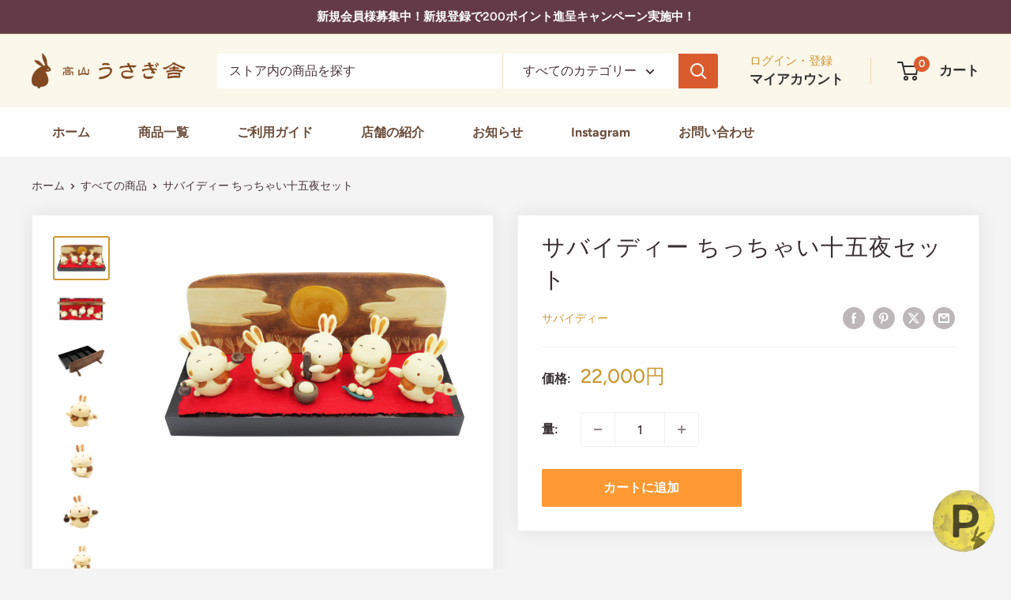

--- FILE ---
content_type: text/html; charset=utf-8
request_url: https://usagiya.jp/products/112
body_size: 41611
content:
<!doctype html>

    <html class="no-js" lang="ja">
      <head>
        
        <!-- Global site tag (gtag.js) - Google Analytics -->
        <script async src="https://www.googletagmanager.com/gtag/js?id=UA-137372619-1"></script>
        <script>
          window.dataLayer = window.dataLayer || [];
          function gtag(){dataLayer.push(arguments);}
          gtag('js', new Date());
    
          gtag('config', 'UA-137372619-1');
        </script>
        
        <meta charset="utf-8">
        <meta name="viewport" content="width=device-width, initial-scale=1.0, height=device-height, minimum-scale=1.0, maximum-scale=1.0">
        <meta name="theme-color" content="#cc9933">
        <meta name="facebook-domain-verification" content="ostt134iur7p67qnkfzla6i9jhpba8" />
    
        <title>- 高山うさぎ舎 [うさぎと暮らしの雑貨]</title><meta name="description" content="～サバイディー ちっちゃい十五夜セット～ サバイディーさん手作りの、陶器ならではのぬくもりのある、 ほんわかかわいらしいちっちゃいシリーズ勢ぞろいの十五夜セットです。 此方は黒台、屏風付きです。 見ているだけで、楽しくしてくれるような表情や賑やかな仕草が大変愛らしいですね。 サバイディーさんは落ちこんでいる時や気分のすぐれない時に、 少しでも元気になってもらえるように・・・と作品を作っているそうです。 箱が付いていますので、贈り物にもオススメです。"><link rel="canonical" href="https://usagiya.jp/products/112"><link rel="shortcut icon" href="//usagiya.jp/cdn/shop/files/usagiya_favicon_96x96.png?v=1750752076" type="image/png"><link rel="preload" as="style" href="//usagiya.jp/cdn/shop/t/14/assets/theme.css?v=114081563123193615381728315295">
        <link rel="stylesheet" href="//usagiya.jp/cdn/shop/t/14/assets/theme-usagiya-custom.css?v=68697403171822953261728315615">
        <link rel="preload" as="script" href="//usagiya.jp/cdn/shop/t/14/assets/theme.js?v=1815320689903517791728315295">
        <link rel="preconnect" href="https://cdn.shopify.com">
        <link rel="preconnect" href="https://fonts.shopifycdn.com">
        <link rel="dns-prefetch" href="https://productreviews.shopifycdn.com">
        <link rel="dns-prefetch" href="https://ajax.googleapis.com">
        <link rel="dns-prefetch" href="https://maps.googleapis.com">
        <link rel="dns-prefetch" href="https://maps.gstatic.com">
        <meta property="og:type" content="product">
  <meta property="og:title" content="サバイディー ちっちゃい十五夜セット"><meta property="og:image" content="http://usagiya.jp/cdn/shop/products/003_304b8389-476b-43e1-8964-c5c587a756a8.jpg?v=1633767568">
    <meta property="og:image:secure_url" content="https://usagiya.jp/cdn/shop/products/003_304b8389-476b-43e1-8964-c5c587a756a8.jpg?v=1633767568">
    <meta property="og:image:width" content="1200">
    <meta property="og:image:height" content="900"><meta property="product:price:amount" content="22,000">
  <meta property="product:price:currency" content="JPY"><meta property="og:description" content="～サバイディー ちっちゃい十五夜セット～ サバイディーさん手作りの、陶器ならではのぬくもりのある、 ほんわかかわいらしいちっちゃいシリーズ勢ぞろいの十五夜セットです。 此方は黒台、屏風付きです。 見ているだけで、楽しくしてくれるような表情や賑やかな仕草が大変愛らしいですね。 サバイディーさんは落ちこんでいる時や気分のすぐれない時に、 少しでも元気になってもらえるように・・・と作品を作っているそうです。 箱が付いていますので、贈り物にもオススメです。"><meta property="og:url" content="https://usagiya.jp/products/112">
<meta property="og:site_name" content="高山うさぎ舎"><meta name="twitter:card" content="summary"><meta name="twitter:title" content="サバイディー ちっちゃい十五夜セット">
  <meta name="twitter:description" content="～サバイディー ちっちゃい十五夜セット～
 
 
 
 サバイディーさん手作りの、陶器ならではのぬくもりのある、
 
 ほんわかかわいらしいちっちゃいシリーズ勢ぞろいの十五夜セットです。
 
 此方は黒台、屏風付きです。
 
 見ているだけで、楽しくしてくれるような表情や賑やかな仕草が大変愛らしいですね。
 
 
 
 サバイディーさんは落ちこんでいる時や気分のすぐれない時に、
 
 少しでも元気になってもらえるように・・・と作品を作っているそうです。
 
 
 
 箱が付いていますので、贈り物にもオススメです。
 
 
 
 
 
 【サイズ】
 
 【全体（台、屏風含め）】縦約18cm×横約38cm×高さ約16.5cm
 
 【ちっちゃいうさぎ】縦約5～7cm×横約5～8cm×幅約7～8cm
 
 ※ちっちゃいうさぎの詳細は下部の関連商品、各ページをご参照下さいませ。
 
 
 
 ※一つ一つ手作りの為、サイズ感やお顔など少しずつ異なります。
 
 ＊カメラの性質上、
 
 写真との色の感じが多少異なりますのでご了承くださいませ。">
  <meta name="twitter:image" content="https://usagiya.jp/cdn/shop/products/003_304b8389-476b-43e1-8964-c5c587a756a8_600x600_crop_center.jpg?v=1633767568">
        <link rel="preload" href="//usagiya.jp/cdn/fonts/figtree/figtree_n4.3c0838aba1701047e60be6a99a1b0a40ce9b8419.woff2" as="font" type="font/woff2" crossorigin><link rel="preload" href="//usagiya.jp/cdn/fonts/figtree/figtree_n5.3b6b7df38aa5986536945796e1f947445832047c.woff2" as="font" type="font/woff2" crossorigin><style>
  @font-face {
  font-family: Figtree;
  font-weight: 400;
  font-style: normal;
  font-display: swap;
  src: url("//usagiya.jp/cdn/fonts/figtree/figtree_n4.3c0838aba1701047e60be6a99a1b0a40ce9b8419.woff2") format("woff2"),
       url("//usagiya.jp/cdn/fonts/figtree/figtree_n4.c0575d1db21fc3821f17fd6617d3dee552312137.woff") format("woff");
}

  @font-face {
  font-family: Figtree;
  font-weight: 500;
  font-style: normal;
  font-display: swap;
  src: url("//usagiya.jp/cdn/fonts/figtree/figtree_n5.3b6b7df38aa5986536945796e1f947445832047c.woff2") format("woff2"),
       url("//usagiya.jp/cdn/fonts/figtree/figtree_n5.f26bf6dcae278b0ed902605f6605fa3338e81dab.woff") format("woff");
}

@font-face {
  font-family: Figtree;
  font-weight: 600;
  font-style: normal;
  font-display: swap;
  src: url("//usagiya.jp/cdn/fonts/figtree/figtree_n6.9d1ea52bb49a0a86cfd1b0383d00f83d3fcc14de.woff2") format("woff2"),
       url("//usagiya.jp/cdn/fonts/figtree/figtree_n6.f0fcdea525a0e47b2ae4ab645832a8e8a96d31d3.woff") format("woff");
}

@font-face {
  font-family: Figtree;
  font-weight: 400;
  font-style: italic;
  font-display: swap;
  src: url("//usagiya.jp/cdn/fonts/figtree/figtree_i4.89f7a4275c064845c304a4cf8a4a586060656db2.woff2") format("woff2"),
       url("//usagiya.jp/cdn/fonts/figtree/figtree_i4.6f955aaaafc55a22ffc1f32ecf3756859a5ad3e2.woff") format("woff");
}


  @font-face {
  font-family: Figtree;
  font-weight: 700;
  font-style: normal;
  font-display: swap;
  src: url("//usagiya.jp/cdn/fonts/figtree/figtree_n7.2fd9bfe01586148e644724096c9d75e8c7a90e55.woff2") format("woff2"),
       url("//usagiya.jp/cdn/fonts/figtree/figtree_n7.ea05de92d862f9594794ab281c4c3a67501ef5fc.woff") format("woff");
}

  @font-face {
  font-family: Figtree;
  font-weight: 500;
  font-style: italic;
  font-display: swap;
  src: url("//usagiya.jp/cdn/fonts/figtree/figtree_i5.969396f679a62854cf82dbf67acc5721e41351f0.woff2") format("woff2"),
       url("//usagiya.jp/cdn/fonts/figtree/figtree_i5.93bc1cad6c73ca9815f9777c49176dfc9d2890dd.woff") format("woff");
}

  @font-face {
  font-family: Figtree;
  font-weight: 700;
  font-style: italic;
  font-display: swap;
  src: url("//usagiya.jp/cdn/fonts/figtree/figtree_i7.06add7096a6f2ab742e09ec7e498115904eda1fe.woff2") format("woff2"),
       url("//usagiya.jp/cdn/fonts/figtree/figtree_i7.ee584b5fcaccdbb5518c0228158941f8df81b101.woff") format("woff");
}


  :root {
    --default-text-font-size : 15px;
    --base-text-font-size    : 16px;
    --heading-font-family    : Figtree, sans-serif;
    --heading-font-weight    : 400;
    --heading-font-style     : normal;
    --text-font-family       : Figtree, sans-serif;
    --text-font-weight       : 500;
    --text-font-style        : normal;
    --text-font-bolder-weight: 600;
    --text-link-decoration   : underline;

    --text-color               : #46353a;
    --text-color-rgb           : 70, 53, 58;
    --heading-color            : #372e31;
    --border-color             : #f1f1f1;
    --border-color-rgb         : 241, 241, 241;
    --form-border-color        : #e4e4e4;
    --accent-color             : #cc9933;
    --accent-color-rgb         : 204, 153, 51;
    --link-color               : #ef9030;
    --link-color-hover         : #c36a0f;
    --background               : #f4f4f4;
    --secondary-background     : #ffffff;
    --secondary-background-rgb : 255, 255, 255;
    --accent-background        : rgba(204, 153, 51, 0.08);

    --input-background: #ffffff;

    --error-color       : #ff0000;
    --error-background  : rgba(255, 0, 0, 0.07);
    --success-color     : #66cc99;
    --success-background: rgba(102, 204, 153, 0.11);

    --primary-button-background      : #ff9933;
    --primary-button-background-rgb  : 255, 153, 51;
    --primary-button-text-color      : #ffffff;
    --secondary-button-background    : #663b48;
    --secondary-button-background-rgb: 102, 59, 72;
    --secondary-button-text-color    : #ffffff;

    --header-background      : #fbf7ea;
    --header-text-color      : #303030;
    --header-light-text-color: #cf9636;
    --header-border-color    : rgba(207, 150, 54, 0.3);
    --header-accent-color    : #da5b2d;

    --footer-background-color:    #6a4e3b;
    --footer-heading-text-color:  #fbf7ea;
    --footer-body-text-color:     #ffffff;
    --footer-body-text-color-rgb: 255, 255, 255;
    --footer-accent-color:        #00badb;
    --footer-accent-color-rgb:    0, 186, 219;
    --footer-border:              none;
    
    --flickity-arrow-color: #bebebe;--product-on-sale-accent           : #ee0000;
    --product-on-sale-accent-rgb       : 238, 0, 0;
    --product-on-sale-color            : #ffffff;
    --product-in-stock-color           : #008a00;
    --product-low-stock-color          : #ee0000;
    --product-sold-out-color           : #8a9297;
    --product-custom-label-1-background: #008a00;
    --product-custom-label-1-color     : #ffffff;
    --product-custom-label-2-background: #00a500;
    --product-custom-label-2-color     : #ffffff;
    --product-review-star-color        : #ffbd00;

    --mobile-container-gutter : 20px;
    --desktop-container-gutter: 40px;

    /* Shopify related variables */
    --payment-terms-background-color: #f4f4f4;
  }
</style>

<script>
  // IE11 does not have support for CSS variables, so we have to polyfill them
  if (!(((window || {}).CSS || {}).supports && window.CSS.supports('(--a: 0)'))) {
    const script = document.createElement('script');
    script.type = 'text/javascript';
    script.src = 'https://cdn.jsdelivr.net/npm/css-vars-ponyfill@2';
    script.onload = function() {
      cssVars({});
    };

    document.getElementsByTagName('head')[0].appendChild(script);
  }
</script>

    
        <script>window.performance && window.performance.mark && window.performance.mark('shopify.content_for_header.start');</script><meta name="google-site-verification" content="wz7R8Botz2V8SepAqg0LfP8HgkyAO3TQjBJhzbVKmgI">
<meta name="google-site-verification" content="8WCp9EGS9eXb5DylVYQ4DrVPrUfp37H7zkEI3XACgns">
<meta id="shopify-digital-wallet" name="shopify-digital-wallet" content="/48197828768/digital_wallets/dialog">
<meta name="shopify-checkout-api-token" content="f88f1cea5abf08a37d323878b790ca6c">
<meta id="in-context-paypal-metadata" data-shop-id="48197828768" data-venmo-supported="false" data-environment="production" data-locale="ja_JP" data-paypal-v4="true" data-currency="JPY">
<link rel="alternate" type="application/json+oembed" href="https://usagiya.jp/products/112.oembed">
<script async="async" src="/checkouts/internal/preloads.js?locale=ja-JP"></script>
<link rel="preconnect" href="https://shop.app" crossorigin="anonymous">
<script async="async" src="https://shop.app/checkouts/internal/preloads.js?locale=ja-JP&shop_id=48197828768" crossorigin="anonymous"></script>
<script id="apple-pay-shop-capabilities" type="application/json">{"shopId":48197828768,"countryCode":"JP","currencyCode":"JPY","merchantCapabilities":["supports3DS"],"merchantId":"gid:\/\/shopify\/Shop\/48197828768","merchantName":"高山うさぎ舎","requiredBillingContactFields":["postalAddress","email","phone"],"requiredShippingContactFields":["postalAddress","email","phone"],"shippingType":"shipping","supportedNetworks":["visa","masterCard","amex","jcb","discover"],"total":{"type":"pending","label":"高山うさぎ舎","amount":"1.00"},"shopifyPaymentsEnabled":true,"supportsSubscriptions":true}</script>
<script id="shopify-features" type="application/json">{"accessToken":"f88f1cea5abf08a37d323878b790ca6c","betas":["rich-media-storefront-analytics"],"domain":"usagiya.jp","predictiveSearch":false,"shopId":48197828768,"locale":"ja"}</script>
<script>var Shopify = Shopify || {};
Shopify.shop = "takayama-usagiya.myshopify.com";
Shopify.locale = "ja";
Shopify.currency = {"active":"JPY","rate":"1.0"};
Shopify.country = "JP";
Shopify.theme = {"name":"Warehouse 6.2","id":144325411049,"schema_name":"Warehouse","schema_version":"6.2.0","theme_store_id":871,"role":"main"};
Shopify.theme.handle = "null";
Shopify.theme.style = {"id":null,"handle":null};
Shopify.cdnHost = "usagiya.jp/cdn";
Shopify.routes = Shopify.routes || {};
Shopify.routes.root = "/";</script>
<script type="module">!function(o){(o.Shopify=o.Shopify||{}).modules=!0}(window);</script>
<script>!function(o){function n(){var o=[];function n(){o.push(Array.prototype.slice.apply(arguments))}return n.q=o,n}var t=o.Shopify=o.Shopify||{};t.loadFeatures=n(),t.autoloadFeatures=n()}(window);</script>
<script>
  window.ShopifyPay = window.ShopifyPay || {};
  window.ShopifyPay.apiHost = "shop.app\/pay";
  window.ShopifyPay.redirectState = null;
</script>
<script id="shop-js-analytics" type="application/json">{"pageType":"product"}</script>
<script defer="defer" async type="module" src="//usagiya.jp/cdn/shopifycloud/shop-js/modules/v2/client.init-shop-cart-sync_DLd17SO6.ja.esm.js"></script>
<script defer="defer" async type="module" src="//usagiya.jp/cdn/shopifycloud/shop-js/modules/v2/chunk.common_Df7BE-Gc.esm.js"></script>
<script type="module">
  await import("//usagiya.jp/cdn/shopifycloud/shop-js/modules/v2/client.init-shop-cart-sync_DLd17SO6.ja.esm.js");
await import("//usagiya.jp/cdn/shopifycloud/shop-js/modules/v2/chunk.common_Df7BE-Gc.esm.js");

  window.Shopify.SignInWithShop?.initShopCartSync?.({"fedCMEnabled":true,"windoidEnabled":true});

</script>
<script>
  window.Shopify = window.Shopify || {};
  if (!window.Shopify.featureAssets) window.Shopify.featureAssets = {};
  window.Shopify.featureAssets['shop-js'] = {"shop-cart-sync":["modules/v2/client.shop-cart-sync_87dHhnUi.ja.esm.js","modules/v2/chunk.common_Df7BE-Gc.esm.js"],"init-fed-cm":["modules/v2/client.init-fed-cm_CiWSrATI.ja.esm.js","modules/v2/chunk.common_Df7BE-Gc.esm.js"],"init-shop-email-lookup-coordinator":["modules/v2/client.init-shop-email-lookup-coordinator_CVNKFyLo.ja.esm.js","modules/v2/chunk.common_Df7BE-Gc.esm.js"],"shop-cash-offers":["modules/v2/client.shop-cash-offers_zLTUpRCm.ja.esm.js","modules/v2/chunk.common_Df7BE-Gc.esm.js","modules/v2/chunk.modal_B8ahN1Xw.esm.js"],"init-shop-cart-sync":["modules/v2/client.init-shop-cart-sync_DLd17SO6.ja.esm.js","modules/v2/chunk.common_Df7BE-Gc.esm.js"],"init-windoid":["modules/v2/client.init-windoid_CbbVICvP.ja.esm.js","modules/v2/chunk.common_Df7BE-Gc.esm.js"],"shop-toast-manager":["modules/v2/client.shop-toast-manager_CkwOieVs.ja.esm.js","modules/v2/chunk.common_Df7BE-Gc.esm.js"],"pay-button":["modules/v2/client.pay-button_HUzgBJUV.ja.esm.js","modules/v2/chunk.common_Df7BE-Gc.esm.js"],"shop-button":["modules/v2/client.shop-button_CEBKD9cA.ja.esm.js","modules/v2/chunk.common_Df7BE-Gc.esm.js"],"shop-login-button":["modules/v2/client.shop-login-button_B2H74rC0.ja.esm.js","modules/v2/chunk.common_Df7BE-Gc.esm.js","modules/v2/chunk.modal_B8ahN1Xw.esm.js"],"avatar":["modules/v2/client.avatar_BTnouDA3.ja.esm.js"],"shop-follow-button":["modules/v2/client.shop-follow-button_C7nCdBVe.ja.esm.js","modules/v2/chunk.common_Df7BE-Gc.esm.js","modules/v2/chunk.modal_B8ahN1Xw.esm.js"],"init-customer-accounts-sign-up":["modules/v2/client.init-customer-accounts-sign-up_B6qw37V3.ja.esm.js","modules/v2/client.shop-login-button_B2H74rC0.ja.esm.js","modules/v2/chunk.common_Df7BE-Gc.esm.js","modules/v2/chunk.modal_B8ahN1Xw.esm.js"],"init-shop-for-new-customer-accounts":["modules/v2/client.init-shop-for-new-customer-accounts_B_nAxFZh.ja.esm.js","modules/v2/client.shop-login-button_B2H74rC0.ja.esm.js","modules/v2/chunk.common_Df7BE-Gc.esm.js","modules/v2/chunk.modal_B8ahN1Xw.esm.js"],"init-customer-accounts":["modules/v2/client.init-customer-accounts_BOkAE9dx.ja.esm.js","modules/v2/client.shop-login-button_B2H74rC0.ja.esm.js","modules/v2/chunk.common_Df7BE-Gc.esm.js","modules/v2/chunk.modal_B8ahN1Xw.esm.js"],"checkout-modal":["modules/v2/client.checkout-modal_DXwRIaHQ.ja.esm.js","modules/v2/chunk.common_Df7BE-Gc.esm.js","modules/v2/chunk.modal_B8ahN1Xw.esm.js"],"lead-capture":["modules/v2/client.lead-capture_lLTsAwMY.ja.esm.js","modules/v2/chunk.common_Df7BE-Gc.esm.js","modules/v2/chunk.modal_B8ahN1Xw.esm.js"],"shop-login":["modules/v2/client.shop-login_CxYAcntH.ja.esm.js","modules/v2/chunk.common_Df7BE-Gc.esm.js","modules/v2/chunk.modal_B8ahN1Xw.esm.js"],"payment-terms":["modules/v2/client.payment-terms_gWC4famL.ja.esm.js","modules/v2/chunk.common_Df7BE-Gc.esm.js","modules/v2/chunk.modal_B8ahN1Xw.esm.js"]};
</script>
<script>(function() {
  var isLoaded = false;
  function asyncLoad() {
    if (isLoaded) return;
    isLoaded = true;
    var urls = ["https:\/\/gtranslate.io\/shopify\/gtranslate.js?shop=takayama-usagiya.myshopify.com","https:\/\/cdn.nfcube.com\/62b183636ca251765fcfe1ae1799df59.js?shop=takayama-usagiya.myshopify.com"];
    for (var i = 0; i < urls.length; i++) {
      var s = document.createElement('script');
      s.type = 'text/javascript';
      s.async = true;
      s.src = urls[i];
      var x = document.getElementsByTagName('script')[0];
      x.parentNode.insertBefore(s, x);
    }
  };
  if(window.attachEvent) {
    window.attachEvent('onload', asyncLoad);
  } else {
    window.addEventListener('load', asyncLoad, false);
  }
})();</script>
<script id="__st">var __st={"a":48197828768,"offset":32400,"reqid":"965d5a0e-cbad-49fd-af9e-5d01e1a30f1c-1764056897","pageurl":"usagiya.jp\/products\/112","u":"deab2c1e939b","p":"product","rtyp":"product","rid":5987927621792};</script>
<script>window.ShopifyPaypalV4VisibilityTracking = true;</script>
<script id="captcha-bootstrap">!function(){'use strict';const t='contact',e='account',n='new_comment',o=[[t,t],['blogs',n],['comments',n],[t,'customer']],c=[[e,'customer_login'],[e,'guest_login'],[e,'recover_customer_password'],[e,'create_customer']],r=t=>t.map((([t,e])=>`form[action*='/${t}']:not([data-nocaptcha='true']) input[name='form_type'][value='${e}']`)).join(','),a=t=>()=>t?[...document.querySelectorAll(t)].map((t=>t.form)):[];function s(){const t=[...o],e=r(t);return a(e)}const i='password',u='form_key',d=['recaptcha-v3-token','g-recaptcha-response','h-captcha-response',i],f=()=>{try{return window.sessionStorage}catch{return}},m='__shopify_v',_=t=>t.elements[u];function p(t,e,n=!1){try{const o=window.sessionStorage,c=JSON.parse(o.getItem(e)),{data:r}=function(t){const{data:e,action:n}=t;return t[m]||n?{data:e,action:n}:{data:t,action:n}}(c);for(const[e,n]of Object.entries(r))t.elements[e]&&(t.elements[e].value=n);n&&o.removeItem(e)}catch(o){console.error('form repopulation failed',{error:o})}}const l='form_type',E='cptcha';function T(t){t.dataset[E]=!0}const w=window,h=w.document,L='Shopify',v='ce_forms',y='captcha';let A=!1;((t,e)=>{const n=(g='f06e6c50-85a8-45c8-87d0-21a2b65856fe',I='https://cdn.shopify.com/shopifycloud/storefront-forms-hcaptcha/ce_storefront_forms_captcha_hcaptcha.v1.5.2.iife.js',D={infoText:'hCaptchaによる保護',privacyText:'プライバシー',termsText:'利用規約'},(t,e,n)=>{const o=w[L][v],c=o.bindForm;if(c)return c(t,g,e,D).then(n);var r;o.q.push([[t,g,e,D],n]),r=I,A||(h.body.append(Object.assign(h.createElement('script'),{id:'captcha-provider',async:!0,src:r})),A=!0)});var g,I,D;w[L]=w[L]||{},w[L][v]=w[L][v]||{},w[L][v].q=[],w[L][y]=w[L][y]||{},w[L][y].protect=function(t,e){n(t,void 0,e),T(t)},Object.freeze(w[L][y]),function(t,e,n,w,h,L){const[v,y,A,g]=function(t,e,n){const i=e?o:[],u=t?c:[],d=[...i,...u],f=r(d),m=r(i),_=r(d.filter((([t,e])=>n.includes(e))));return[a(f),a(m),a(_),s()]}(w,h,L),I=t=>{const e=t.target;return e instanceof HTMLFormElement?e:e&&e.form},D=t=>v().includes(t);t.addEventListener('submit',(t=>{const e=I(t);if(!e)return;const n=D(e)&&!e.dataset.hcaptchaBound&&!e.dataset.recaptchaBound,o=_(e),c=g().includes(e)&&(!o||!o.value);(n||c)&&t.preventDefault(),c&&!n&&(function(t){try{if(!f())return;!function(t){const e=f();if(!e)return;const n=_(t);if(!n)return;const o=n.value;o&&e.removeItem(o)}(t);const e=Array.from(Array(32),(()=>Math.random().toString(36)[2])).join('');!function(t,e){_(t)||t.append(Object.assign(document.createElement('input'),{type:'hidden',name:u})),t.elements[u].value=e}(t,e),function(t,e){const n=f();if(!n)return;const o=[...t.querySelectorAll(`input[type='${i}']`)].map((({name:t})=>t)),c=[...d,...o],r={};for(const[a,s]of new FormData(t).entries())c.includes(a)||(r[a]=s);n.setItem(e,JSON.stringify({[m]:1,action:t.action,data:r}))}(t,e)}catch(e){console.error('failed to persist form',e)}}(e),e.submit())}));const S=(t,e)=>{t&&!t.dataset[E]&&(n(t,e.some((e=>e===t))),T(t))};for(const o of['focusin','change'])t.addEventListener(o,(t=>{const e=I(t);D(e)&&S(e,y())}));const B=e.get('form_key'),M=e.get(l),P=B&&M;t.addEventListener('DOMContentLoaded',(()=>{const t=y();if(P)for(const e of t)e.elements[l].value===M&&p(e,B);[...new Set([...A(),...v().filter((t=>'true'===t.dataset.shopifyCaptcha))])].forEach((e=>S(e,t)))}))}(h,new URLSearchParams(w.location.search),n,t,e,['guest_login'])})(!0,!0)}();</script>
<script integrity="sha256-52AcMU7V7pcBOXWImdc/TAGTFKeNjmkeM1Pvks/DTgc=" data-source-attribution="shopify.loadfeatures" defer="defer" src="//usagiya.jp/cdn/shopifycloud/storefront/assets/storefront/load_feature-81c60534.js" crossorigin="anonymous"></script>
<script crossorigin="anonymous" defer="defer" src="//usagiya.jp/cdn/shopifycloud/storefront/assets/shopify_pay/storefront-65b4c6d7.js?v=20250812"></script>
<script data-source-attribution="shopify.dynamic_checkout.dynamic.init">var Shopify=Shopify||{};Shopify.PaymentButton=Shopify.PaymentButton||{isStorefrontPortableWallets:!0,init:function(){window.Shopify.PaymentButton.init=function(){};var t=document.createElement("script");t.src="https://usagiya.jp/cdn/shopifycloud/portable-wallets/latest/portable-wallets.ja.js",t.type="module",document.head.appendChild(t)}};
</script>
<script data-source-attribution="shopify.dynamic_checkout.buyer_consent">
  function portableWalletsHideBuyerConsent(e){var t=document.getElementById("shopify-buyer-consent"),n=document.getElementById("shopify-subscription-policy-button");t&&n&&(t.classList.add("hidden"),t.setAttribute("aria-hidden","true"),n.removeEventListener("click",e))}function portableWalletsShowBuyerConsent(e){var t=document.getElementById("shopify-buyer-consent"),n=document.getElementById("shopify-subscription-policy-button");t&&n&&(t.classList.remove("hidden"),t.removeAttribute("aria-hidden"),n.addEventListener("click",e))}window.Shopify?.PaymentButton&&(window.Shopify.PaymentButton.hideBuyerConsent=portableWalletsHideBuyerConsent,window.Shopify.PaymentButton.showBuyerConsent=portableWalletsShowBuyerConsent);
</script>
<script data-source-attribution="shopify.dynamic_checkout.cart.bootstrap">document.addEventListener("DOMContentLoaded",(function(){function t(){return document.querySelector("shopify-accelerated-checkout-cart, shopify-accelerated-checkout")}if(t())Shopify.PaymentButton.init();else{new MutationObserver((function(e,n){t()&&(Shopify.PaymentButton.init(),n.disconnect())})).observe(document.body,{childList:!0,subtree:!0})}}));
</script>
<link id="shopify-accelerated-checkout-styles" rel="stylesheet" media="screen" href="https://usagiya.jp/cdn/shopifycloud/portable-wallets/latest/accelerated-checkout-backwards-compat.css" crossorigin="anonymous">
<style id="shopify-accelerated-checkout-cart">
        #shopify-buyer-consent {
  margin-top: 1em;
  display: inline-block;
  width: 100%;
}

#shopify-buyer-consent.hidden {
  display: none;
}

#shopify-subscription-policy-button {
  background: none;
  border: none;
  padding: 0;
  text-decoration: underline;
  font-size: inherit;
  cursor: pointer;
}

#shopify-subscription-policy-button::before {
  box-shadow: none;
}

      </style>

<script>window.performance && window.performance.mark && window.performance.mark('shopify.content_for_header.end');</script>
    
        <link rel="stylesheet" href="//usagiya.jp/cdn/shop/t/14/assets/theme.css?v=114081563123193615381728315295">
    
        <script type="application/ld+json">{"@context":"http:\/\/schema.org\/","@id":"\/products\/112#product","@type":"Product","brand":{"@type":"Brand","name":"サバイディー"},"category":"季節の飾り","description":"～サバイディー ちっちゃい十五夜セット～\n \n \n \n サバイディーさん手作りの、陶器ならではのぬくもりのある、\n \n ほんわかかわいらしいちっちゃいシリーズ勢ぞろいの十五夜セットです。\n \n 此方は黒台、屏風付きです。\n \n 見ているだけで、楽しくしてくれるような表情や賑やかな仕草が大変愛らしいですね。\n \n \n \n サバイディーさんは落ちこんでいる時や気分のすぐれない時に、\n \n 少しでも元気になってもらえるように・・・と作品を作っているそうです。\n \n \n \n 箱が付いていますので、贈り物にもオススメです。\n \n \n \n \n \n 【サイズ】\n \n 【全体（台、屏風含め）】縦約18cm×横約38cm×高さ約16.5cm\n \n 【ちっちゃいうさぎ】縦約5～7cm×横約5～8cm×幅約7～8cm\n \n ※ちっちゃいうさぎの詳細は下部の関連商品、各ページをご参照下さいませ。\n \n \n \n ※一つ一つ手作りの為、サイズ感やお顔など少しずつ異なります。\n \n ＊カメラの性質上、\n \n 写真との色の感じが多少異なりますのでご了承くださいませ。","image":"https:\/\/usagiya.jp\/cdn\/shop\/products\/003_304b8389-476b-43e1-8964-c5c587a756a8.jpg?v=1633767568\u0026width=1920","name":"サバイディー ちっちゃい十五夜セット","offers":{"@id":"\/products\/112?variant=37763384148128#offer","@type":"Offer","availability":"http:\/\/schema.org\/InStock","price":"22000","priceCurrency":"JPY","url":"https:\/\/usagiya.jp\/products\/112?variant=37763384148128"},"url":"https:\/\/usagiya.jp\/products\/112"}</script><script type="application/ld+json">
  {
    "@context": "https://schema.org",
    "@type": "BreadcrumbList",
    "itemListElement": [{
        "@type": "ListItem",
        "position": 1,
        "name": "ホーム",
        "item": "https://usagiya.jp"
      },{
            "@type": "ListItem",
            "position": 2,
            "name": "サバイディー ちっちゃい十五夜セット",
            "item": "https://usagiya.jp/products/112"
          }]
  }
</script>
    
        <script>
          // This allows to expose several variables to the global scope, to be used in scripts
          window.theme = {
            pageType: "product",
            cartCount: 0,
            moneyFormat: "{{amount_no_decimals}}円",
            moneyWithCurrencyFormat: "{{amount_no_decimals}}円",
            currencyCodeEnabled: false,
            showDiscount: true,
            discountMode: "percentage",
            cartType: "drawer"
          };
    
          window.routes = {
            rootUrl: "\/",
            rootUrlWithoutSlash: '',
            cartUrl: "\/cart",
            cartAddUrl: "\/cart\/add",
            cartChangeUrl: "\/cart\/change",
            searchUrl: "\/search",
            productRecommendationsUrl: "\/recommendations\/products"
          };
    
          window.languages = {
            productRegularPrice: "通常価格",
            productSalePrice: "販売価格",
            collectionOnSaleLabel: "{{savings}}OFF",
            productFormUnavailable: "利用できません",
            productFormAddToCart: "カートに追加",
            productFormPreOrder: "予約注文",
            productFormSoldOut: "完売",
            productAdded: "カートに追加されました",
            productAddedShort: "追加されました",
            shippingEstimatorNoResults: "住所への配送が見つかりませんでした。",
            shippingEstimatorOneResult: "対象の郵便番号への送料が１つ見つかりました：",
            shippingEstimatorMultipleResults: "住所には{{count}}の送料があります：",
            shippingEstimatorErrors: "いくつかのエラーがあります："
          };
    
          document.documentElement.className = document.documentElement.className.replace('no-js', 'js');
        </script><script src="//usagiya.jp/cdn/shop/t/14/assets/theme.js?v=1815320689903517791728315295" defer></script>
        <script src="//usagiya.jp/cdn/shop/t/14/assets/custom.js?v=102476495355921946141728315295" defer></script><script>
            (function () {
              window.onpageshow = function() {
                // We force re-freshing the cart content onpageshow, as most browsers will serve a cache copy when hitting the
                // back button, which cause staled data
                document.documentElement.dispatchEvent(new CustomEvent('cart:refresh', {
                  bubbles: true,
                  detail: {scrollToTop: false}
                }));
              };
            })();
          </script>
            <meta name="google-site-verification" content="8WCp9EGS9eXb5DylVYQ4DrVPrUfp37H7zkEI3XACgns" />
        
      <!-- BEGIN app block: shopify://apps/instafeed/blocks/head-block/c447db20-095d-4a10-9725-b5977662c9d5 --><link rel="preconnect" href="https://cdn.nfcube.com/">
<link rel="preconnect" href="https://scontent.cdninstagram.com/">






<!-- END app block --><link href="https://cdn.shopify.com/extensions/019a9e2d-d873-7143-9b31-915e13802dff/poing-pong-23/assets/poingpong2-floating.css" rel="stylesheet" type="text/css" media="all">
<script src="https://cdn.shopify.com/extensions/019a9e2d-d873-7143-9b31-915e13802dff/poing-pong-23/assets/poingpong2-reviews.js" type="text/javascript" defer="defer"></script>
<link href="https://cdn.shopify.com/extensions/019a9e2d-d873-7143-9b31-915e13802dff/poing-pong-23/assets/reviews.css" rel="stylesheet" type="text/css" media="all">
<link href="https://monorail-edge.shopifysvc.com" rel="dns-prefetch">
<script>(function(){if ("sendBeacon" in navigator && "performance" in window) {try {var session_token_from_headers = performance.getEntriesByType('navigation')[0].serverTiming.find(x => x.name == '_s').description;} catch {var session_token_from_headers = undefined;}var session_cookie_matches = document.cookie.match(/_shopify_s=([^;]*)/);var session_token_from_cookie = session_cookie_matches && session_cookie_matches.length === 2 ? session_cookie_matches[1] : "";var session_token = session_token_from_headers || session_token_from_cookie || "";function handle_abandonment_event(e) {var entries = performance.getEntries().filter(function(entry) {return /monorail-edge.shopifysvc.com/.test(entry.name);});if (!window.abandonment_tracked && entries.length === 0) {window.abandonment_tracked = true;var currentMs = Date.now();var navigation_start = performance.timing.navigationStart;var payload = {shop_id: 48197828768,url: window.location.href,navigation_start,duration: currentMs - navigation_start,session_token,page_type: "product"};window.navigator.sendBeacon("https://monorail-edge.shopifysvc.com/v1/produce", JSON.stringify({schema_id: "online_store_buyer_site_abandonment/1.1",payload: payload,metadata: {event_created_at_ms: currentMs,event_sent_at_ms: currentMs}}));}}window.addEventListener('pagehide', handle_abandonment_event);}}());</script>
<script id="web-pixels-manager-setup">(function e(e,d,r,n,o){if(void 0===o&&(o={}),!Boolean(null===(a=null===(i=window.Shopify)||void 0===i?void 0:i.analytics)||void 0===a?void 0:a.replayQueue)){var i,a;window.Shopify=window.Shopify||{};var t=window.Shopify;t.analytics=t.analytics||{};var s=t.analytics;s.replayQueue=[],s.publish=function(e,d,r){return s.replayQueue.push([e,d,r]),!0};try{self.performance.mark("wpm:start")}catch(e){}var l=function(){var e={modern:/Edge?\/(1{2}[4-9]|1[2-9]\d|[2-9]\d{2}|\d{4,})\.\d+(\.\d+|)|Firefox\/(1{2}[4-9]|1[2-9]\d|[2-9]\d{2}|\d{4,})\.\d+(\.\d+|)|Chrom(ium|e)\/(9{2}|\d{3,})\.\d+(\.\d+|)|(Maci|X1{2}).+ Version\/(15\.\d+|(1[6-9]|[2-9]\d|\d{3,})\.\d+)([,.]\d+|)( \(\w+\)|)( Mobile\/\w+|) Safari\/|Chrome.+OPR\/(9{2}|\d{3,})\.\d+\.\d+|(CPU[ +]OS|iPhone[ +]OS|CPU[ +]iPhone|CPU IPhone OS|CPU iPad OS)[ +]+(15[._]\d+|(1[6-9]|[2-9]\d|\d{3,})[._]\d+)([._]\d+|)|Android:?[ /-](13[3-9]|1[4-9]\d|[2-9]\d{2}|\d{4,})(\.\d+|)(\.\d+|)|Android.+Firefox\/(13[5-9]|1[4-9]\d|[2-9]\d{2}|\d{4,})\.\d+(\.\d+|)|Android.+Chrom(ium|e)\/(13[3-9]|1[4-9]\d|[2-9]\d{2}|\d{4,})\.\d+(\.\d+|)|SamsungBrowser\/([2-9]\d|\d{3,})\.\d+/,legacy:/Edge?\/(1[6-9]|[2-9]\d|\d{3,})\.\d+(\.\d+|)|Firefox\/(5[4-9]|[6-9]\d|\d{3,})\.\d+(\.\d+|)|Chrom(ium|e)\/(5[1-9]|[6-9]\d|\d{3,})\.\d+(\.\d+|)([\d.]+$|.*Safari\/(?![\d.]+ Edge\/[\d.]+$))|(Maci|X1{2}).+ Version\/(10\.\d+|(1[1-9]|[2-9]\d|\d{3,})\.\d+)([,.]\d+|)( \(\w+\)|)( Mobile\/\w+|) Safari\/|Chrome.+OPR\/(3[89]|[4-9]\d|\d{3,})\.\d+\.\d+|(CPU[ +]OS|iPhone[ +]OS|CPU[ +]iPhone|CPU IPhone OS|CPU iPad OS)[ +]+(10[._]\d+|(1[1-9]|[2-9]\d|\d{3,})[._]\d+)([._]\d+|)|Android:?[ /-](13[3-9]|1[4-9]\d|[2-9]\d{2}|\d{4,})(\.\d+|)(\.\d+|)|Mobile Safari.+OPR\/([89]\d|\d{3,})\.\d+\.\d+|Android.+Firefox\/(13[5-9]|1[4-9]\d|[2-9]\d{2}|\d{4,})\.\d+(\.\d+|)|Android.+Chrom(ium|e)\/(13[3-9]|1[4-9]\d|[2-9]\d{2}|\d{4,})\.\d+(\.\d+|)|Android.+(UC? ?Browser|UCWEB|U3)[ /]?(15\.([5-9]|\d{2,})|(1[6-9]|[2-9]\d|\d{3,})\.\d+)\.\d+|SamsungBrowser\/(5\.\d+|([6-9]|\d{2,})\.\d+)|Android.+MQ{2}Browser\/(14(\.(9|\d{2,})|)|(1[5-9]|[2-9]\d|\d{3,})(\.\d+|))(\.\d+|)|K[Aa][Ii]OS\/(3\.\d+|([4-9]|\d{2,})\.\d+)(\.\d+|)/},d=e.modern,r=e.legacy,n=navigator.userAgent;return n.match(d)?"modern":n.match(r)?"legacy":"unknown"}(),u="modern"===l?"modern":"legacy",c=(null!=n?n:{modern:"",legacy:""})[u],f=function(e){return[e.baseUrl,"/wpm","/b",e.hashVersion,"modern"===e.buildTarget?"m":"l",".js"].join("")}({baseUrl:d,hashVersion:r,buildTarget:u}),m=function(e){var d=e.version,r=e.bundleTarget,n=e.surface,o=e.pageUrl,i=e.monorailEndpoint;return{emit:function(e){var a=e.status,t=e.errorMsg,s=(new Date).getTime(),l=JSON.stringify({metadata:{event_sent_at_ms:s},events:[{schema_id:"web_pixels_manager_load/3.1",payload:{version:d,bundle_target:r,page_url:o,status:a,surface:n,error_msg:t},metadata:{event_created_at_ms:s}}]});if(!i)return console&&console.warn&&console.warn("[Web Pixels Manager] No Monorail endpoint provided, skipping logging."),!1;try{return self.navigator.sendBeacon.bind(self.navigator)(i,l)}catch(e){}var u=new XMLHttpRequest;try{return u.open("POST",i,!0),u.setRequestHeader("Content-Type","text/plain"),u.send(l),!0}catch(e){return console&&console.warn&&console.warn("[Web Pixels Manager] Got an unhandled error while logging to Monorail."),!1}}}}({version:r,bundleTarget:l,surface:e.surface,pageUrl:self.location.href,monorailEndpoint:e.monorailEndpoint});try{o.browserTarget=l,function(e){var d=e.src,r=e.async,n=void 0===r||r,o=e.onload,i=e.onerror,a=e.sri,t=e.scriptDataAttributes,s=void 0===t?{}:t,l=document.createElement("script"),u=document.querySelector("head"),c=document.querySelector("body");if(l.async=n,l.src=d,a&&(l.integrity=a,l.crossOrigin="anonymous"),s)for(var f in s)if(Object.prototype.hasOwnProperty.call(s,f))try{l.dataset[f]=s[f]}catch(e){}if(o&&l.addEventListener("load",o),i&&l.addEventListener("error",i),u)u.appendChild(l);else{if(!c)throw new Error("Did not find a head or body element to append the script");c.appendChild(l)}}({src:f,async:!0,onload:function(){if(!function(){var e,d;return Boolean(null===(d=null===(e=window.Shopify)||void 0===e?void 0:e.analytics)||void 0===d?void 0:d.initialized)}()){var d=window.webPixelsManager.init(e)||void 0;if(d){var r=window.Shopify.analytics;r.replayQueue.forEach((function(e){var r=e[0],n=e[1],o=e[2];d.publishCustomEvent(r,n,o)})),r.replayQueue=[],r.publish=d.publishCustomEvent,r.visitor=d.visitor,r.initialized=!0}}},onerror:function(){return m.emit({status:"failed",errorMsg:"".concat(f," has failed to load")})},sri:function(e){var d=/^sha384-[A-Za-z0-9+/=]+$/;return"string"==typeof e&&d.test(e)}(c)?c:"",scriptDataAttributes:o}),m.emit({status:"loading"})}catch(e){m.emit({status:"failed",errorMsg:(null==e?void 0:e.message)||"Unknown error"})}}})({shopId: 48197828768,storefrontBaseUrl: "https://usagiya.jp",extensionsBaseUrl: "https://extensions.shopifycdn.com/cdn/shopifycloud/web-pixels-manager",monorailEndpoint: "https://monorail-edge.shopifysvc.com/unstable/produce_batch",surface: "storefront-renderer",enabledBetaFlags: ["2dca8a86"],webPixelsConfigList: [{"id":"482803945","configuration":"{\"config\":\"{\\\"pixel_id\\\":\\\"G-QFF47FJRWS\\\",\\\"target_country\\\":\\\"JP\\\",\\\"gtag_events\\\":[{\\\"type\\\":\\\"begin_checkout\\\",\\\"action_label\\\":[\\\"G-QFF47FJRWS\\\",\\\"AW-1029276406\\\/MoKUCKCK_fABEPaF5uoD\\\"]},{\\\"type\\\":\\\"search\\\",\\\"action_label\\\":[\\\"G-QFF47FJRWS\\\",\\\"AW-1029276406\\\/S5VoCKOK_fABEPaF5uoD\\\"]},{\\\"type\\\":\\\"view_item\\\",\\\"action_label\\\":[\\\"G-QFF47FJRWS\\\",\\\"AW-1029276406\\\/KtuOCJqK_fABEPaF5uoD\\\",\\\"MC-Y9D98FREDG\\\"]},{\\\"type\\\":\\\"purchase\\\",\\\"action_label\\\":[\\\"G-QFF47FJRWS\\\",\\\"AW-1029276406\\\/IHSuCJeK_fABEPaF5uoD\\\",\\\"MC-Y9D98FREDG\\\"]},{\\\"type\\\":\\\"page_view\\\",\\\"action_label\\\":[\\\"G-QFF47FJRWS\\\",\\\"AW-1029276406\\\/IQ9ECJSK_fABEPaF5uoD\\\",\\\"MC-Y9D98FREDG\\\"]},{\\\"type\\\":\\\"add_payment_info\\\",\\\"action_label\\\":[\\\"G-QFF47FJRWS\\\",\\\"AW-1029276406\\\/jEYjCKaK_fABEPaF5uoD\\\"]},{\\\"type\\\":\\\"add_to_cart\\\",\\\"action_label\\\":[\\\"G-QFF47FJRWS\\\",\\\"AW-1029276406\\\/g94mCJ2K_fABEPaF5uoD\\\"]}],\\\"enable_monitoring_mode\\\":false}\"}","eventPayloadVersion":"v1","runtimeContext":"OPEN","scriptVersion":"b2a88bafab3e21179ed38636efcd8a93","type":"APP","apiClientId":1780363,"privacyPurposes":[],"dataSharingAdjustments":{"protectedCustomerApprovalScopes":["read_customer_address","read_customer_email","read_customer_name","read_customer_personal_data","read_customer_phone"]}},{"id":"162496745","configuration":"{\"pixel_id\":\"245606426432453\",\"pixel_type\":\"facebook_pixel\",\"metaapp_system_user_token\":\"-\"}","eventPayloadVersion":"v1","runtimeContext":"OPEN","scriptVersion":"ca16bc87fe92b6042fbaa3acc2fbdaa6","type":"APP","apiClientId":2329312,"privacyPurposes":["ANALYTICS","MARKETING","SALE_OF_DATA"],"dataSharingAdjustments":{"protectedCustomerApprovalScopes":["read_customer_address","read_customer_email","read_customer_name","read_customer_personal_data","read_customer_phone"]}},{"id":"shopify-app-pixel","configuration":"{}","eventPayloadVersion":"v1","runtimeContext":"STRICT","scriptVersion":"0450","apiClientId":"shopify-pixel","type":"APP","privacyPurposes":["ANALYTICS","MARKETING"]},{"id":"shopify-custom-pixel","eventPayloadVersion":"v1","runtimeContext":"LAX","scriptVersion":"0450","apiClientId":"shopify-pixel","type":"CUSTOM","privacyPurposes":["ANALYTICS","MARKETING"]}],isMerchantRequest: false,initData: {"shop":{"name":"高山うさぎ舎","paymentSettings":{"currencyCode":"JPY"},"myshopifyDomain":"takayama-usagiya.myshopify.com","countryCode":"JP","storefrontUrl":"https:\/\/usagiya.jp"},"customer":null,"cart":null,"checkout":null,"productVariants":[{"price":{"amount":22000.0,"currencyCode":"JPY"},"product":{"title":"サバイディー ちっちゃい十五夜セット","vendor":"サバイディー","id":"5987927621792","untranslatedTitle":"サバイディー ちっちゃい十五夜セット","url":"\/products\/112","type":""},"id":"37763384148128","image":{"src":"\/\/usagiya.jp\/cdn\/shop\/products\/003_304b8389-476b-43e1-8964-c5c587a756a8.jpg?v=1633767568"},"sku":"","title":"Default Title","untranslatedTitle":"Default Title"}],"purchasingCompany":null},},"https://usagiya.jp/cdn","ae1676cfwd2530674p4253c800m34e853cb",{"modern":"","legacy":""},{"shopId":"48197828768","storefrontBaseUrl":"https:\/\/usagiya.jp","extensionBaseUrl":"https:\/\/extensions.shopifycdn.com\/cdn\/shopifycloud\/web-pixels-manager","surface":"storefront-renderer","enabledBetaFlags":"[\"2dca8a86\"]","isMerchantRequest":"false","hashVersion":"ae1676cfwd2530674p4253c800m34e853cb","publish":"custom","events":"[[\"page_viewed\",{}],[\"product_viewed\",{\"productVariant\":{\"price\":{\"amount\":22000.0,\"currencyCode\":\"JPY\"},\"product\":{\"title\":\"サバイディー ちっちゃい十五夜セット\",\"vendor\":\"サバイディー\",\"id\":\"5987927621792\",\"untranslatedTitle\":\"サバイディー ちっちゃい十五夜セット\",\"url\":\"\/products\/112\",\"type\":\"\"},\"id\":\"37763384148128\",\"image\":{\"src\":\"\/\/usagiya.jp\/cdn\/shop\/products\/003_304b8389-476b-43e1-8964-c5c587a756a8.jpg?v=1633767568\"},\"sku\":\"\",\"title\":\"Default Title\",\"untranslatedTitle\":\"Default Title\"}}]]"});</script><script>
  window.ShopifyAnalytics = window.ShopifyAnalytics || {};
  window.ShopifyAnalytics.meta = window.ShopifyAnalytics.meta || {};
  window.ShopifyAnalytics.meta.currency = 'JPY';
  var meta = {"product":{"id":5987927621792,"gid":"gid:\/\/shopify\/Product\/5987927621792","vendor":"サバイディー","type":"","variants":[{"id":37763384148128,"price":2200000,"name":"サバイディー ちっちゃい十五夜セット","public_title":null,"sku":""}],"remote":false},"page":{"pageType":"product","resourceType":"product","resourceId":5987927621792}};
  for (var attr in meta) {
    window.ShopifyAnalytics.meta[attr] = meta[attr];
  }
</script>
<script class="analytics">
  (function () {
    var customDocumentWrite = function(content) {
      var jquery = null;

      if (window.jQuery) {
        jquery = window.jQuery;
      } else if (window.Checkout && window.Checkout.$) {
        jquery = window.Checkout.$;
      }

      if (jquery) {
        jquery('body').append(content);
      }
    };

    var hasLoggedConversion = function(token) {
      if (token) {
        return document.cookie.indexOf('loggedConversion=' + token) !== -1;
      }
      return false;
    }

    var setCookieIfConversion = function(token) {
      if (token) {
        var twoMonthsFromNow = new Date(Date.now());
        twoMonthsFromNow.setMonth(twoMonthsFromNow.getMonth() + 2);

        document.cookie = 'loggedConversion=' + token + '; expires=' + twoMonthsFromNow;
      }
    }

    var trekkie = window.ShopifyAnalytics.lib = window.trekkie = window.trekkie || [];
    if (trekkie.integrations) {
      return;
    }
    trekkie.methods = [
      'identify',
      'page',
      'ready',
      'track',
      'trackForm',
      'trackLink'
    ];
    trekkie.factory = function(method) {
      return function() {
        var args = Array.prototype.slice.call(arguments);
        args.unshift(method);
        trekkie.push(args);
        return trekkie;
      };
    };
    for (var i = 0; i < trekkie.methods.length; i++) {
      var key = trekkie.methods[i];
      trekkie[key] = trekkie.factory(key);
    }
    trekkie.load = function(config) {
      trekkie.config = config || {};
      trekkie.config.initialDocumentCookie = document.cookie;
      var first = document.getElementsByTagName('script')[0];
      var script = document.createElement('script');
      script.type = 'text/javascript';
      script.onerror = function(e) {
        var scriptFallback = document.createElement('script');
        scriptFallback.type = 'text/javascript';
        scriptFallback.onerror = function(error) {
                var Monorail = {
      produce: function produce(monorailDomain, schemaId, payload) {
        var currentMs = new Date().getTime();
        var event = {
          schema_id: schemaId,
          payload: payload,
          metadata: {
            event_created_at_ms: currentMs,
            event_sent_at_ms: currentMs
          }
        };
        return Monorail.sendRequest("https://" + monorailDomain + "/v1/produce", JSON.stringify(event));
      },
      sendRequest: function sendRequest(endpointUrl, payload) {
        // Try the sendBeacon API
        if (window && window.navigator && typeof window.navigator.sendBeacon === 'function' && typeof window.Blob === 'function' && !Monorail.isIos12()) {
          var blobData = new window.Blob([payload], {
            type: 'text/plain'
          });

          if (window.navigator.sendBeacon(endpointUrl, blobData)) {
            return true;
          } // sendBeacon was not successful

        } // XHR beacon

        var xhr = new XMLHttpRequest();

        try {
          xhr.open('POST', endpointUrl);
          xhr.setRequestHeader('Content-Type', 'text/plain');
          xhr.send(payload);
        } catch (e) {
          console.log(e);
        }

        return false;
      },
      isIos12: function isIos12() {
        return window.navigator.userAgent.lastIndexOf('iPhone; CPU iPhone OS 12_') !== -1 || window.navigator.userAgent.lastIndexOf('iPad; CPU OS 12_') !== -1;
      }
    };
    Monorail.produce('monorail-edge.shopifysvc.com',
      'trekkie_storefront_load_errors/1.1',
      {shop_id: 48197828768,
      theme_id: 144325411049,
      app_name: "storefront",
      context_url: window.location.href,
      source_url: "//usagiya.jp/cdn/s/trekkie.storefront.3c703df509f0f96f3237c9daa54e2777acf1a1dd.min.js"});

        };
        scriptFallback.async = true;
        scriptFallback.src = '//usagiya.jp/cdn/s/trekkie.storefront.3c703df509f0f96f3237c9daa54e2777acf1a1dd.min.js';
        first.parentNode.insertBefore(scriptFallback, first);
      };
      script.async = true;
      script.src = '//usagiya.jp/cdn/s/trekkie.storefront.3c703df509f0f96f3237c9daa54e2777acf1a1dd.min.js';
      first.parentNode.insertBefore(script, first);
    };
    trekkie.load(
      {"Trekkie":{"appName":"storefront","development":false,"defaultAttributes":{"shopId":48197828768,"isMerchantRequest":null,"themeId":144325411049,"themeCityHash":"14242359355191126719","contentLanguage":"ja","currency":"JPY","eventMetadataId":"ac05b97f-c927-4b50-b12b-ea067f0a505f"},"isServerSideCookieWritingEnabled":true,"monorailRegion":"shop_domain","enabledBetaFlags":["f0df213a"]},"Session Attribution":{},"S2S":{"facebookCapiEnabled":false,"source":"trekkie-storefront-renderer","apiClientId":580111}}
    );

    var loaded = false;
    trekkie.ready(function() {
      if (loaded) return;
      loaded = true;

      window.ShopifyAnalytics.lib = window.trekkie;

      var originalDocumentWrite = document.write;
      document.write = customDocumentWrite;
      try { window.ShopifyAnalytics.merchantGoogleAnalytics.call(this); } catch(error) {};
      document.write = originalDocumentWrite;

      window.ShopifyAnalytics.lib.page(null,{"pageType":"product","resourceType":"product","resourceId":5987927621792,"shopifyEmitted":true});

      var match = window.location.pathname.match(/checkouts\/(.+)\/(thank_you|post_purchase)/)
      var token = match? match[1]: undefined;
      if (!hasLoggedConversion(token)) {
        setCookieIfConversion(token);
        window.ShopifyAnalytics.lib.track("Viewed Product",{"currency":"JPY","variantId":37763384148128,"productId":5987927621792,"productGid":"gid:\/\/shopify\/Product\/5987927621792","name":"サバイディー ちっちゃい十五夜セット","price":"22000","sku":"","brand":"サバイディー","variant":null,"category":"","nonInteraction":true,"remote":false},undefined,undefined,{"shopifyEmitted":true});
      window.ShopifyAnalytics.lib.track("monorail:\/\/trekkie_storefront_viewed_product\/1.1",{"currency":"JPY","variantId":37763384148128,"productId":5987927621792,"productGid":"gid:\/\/shopify\/Product\/5987927621792","name":"サバイディー ちっちゃい十五夜セット","price":"22000","sku":"","brand":"サバイディー","variant":null,"category":"","nonInteraction":true,"remote":false,"referer":"https:\/\/usagiya.jp\/products\/112"});
      }
    });


        var eventsListenerScript = document.createElement('script');
        eventsListenerScript.async = true;
        eventsListenerScript.src = "//usagiya.jp/cdn/shopifycloud/storefront/assets/shop_events_listener-3da45d37.js";
        document.getElementsByTagName('head')[0].appendChild(eventsListenerScript);

})();</script>
  <script>
  if (!window.ga || (window.ga && typeof window.ga !== 'function')) {
    window.ga = function ga() {
      (window.ga.q = window.ga.q || []).push(arguments);
      if (window.Shopify && window.Shopify.analytics && typeof window.Shopify.analytics.publish === 'function') {
        window.Shopify.analytics.publish("ga_stub_called", {}, {sendTo: "google_osp_migration"});
      }
      console.error("Shopify's Google Analytics stub called with:", Array.from(arguments), "\nSee https://help.shopify.com/manual/promoting-marketing/pixels/pixel-migration#google for more information.");
    };
    if (window.Shopify && window.Shopify.analytics && typeof window.Shopify.analytics.publish === 'function') {
      window.Shopify.analytics.publish("ga_stub_initialized", {}, {sendTo: "google_osp_migration"});
    }
  }
</script>
<script
  defer
  src="https://usagiya.jp/cdn/shopifycloud/perf-kit/shopify-perf-kit-2.1.2.min.js"
  data-application="storefront-renderer"
  data-shop-id="48197828768"
  data-render-region="gcp-us-east1"
  data-page-type="product"
  data-theme-instance-id="144325411049"
  data-theme-name="Warehouse"
  data-theme-version="6.2.0"
  data-monorail-region="shop_domain"
  data-resource-timing-sampling-rate="10"
  data-shs="true"
  data-shs-beacon="true"
  data-shs-export-with-fetch="true"
  data-shs-logs-sample-rate="1"
></script>
</head>
    
      <body class="warehouse--v4 features--animate-zoom template-product " data-instant-intensity="viewport"><svg class="visually-hidden">
          <linearGradient id="rating-star-gradient-half">
            <stop offset="50%" stop-color="var(--product-review-star-color)" />
            <stop offset="50%" stop-color="rgba(var(--text-color-rgb), .4)" stop-opacity="0.4" />
          </linearGradient>
        </svg>
    
        <a href="#main" class="visually-hidden skip-to-content">コンテンツに移動する</a>
        <span class="loading-bar"></span><!-- BEGIN sections: header-group -->
<div id="shopify-section-sections--18324165853417__announcement-bar" class="shopify-section shopify-section-group-header-group shopify-section--announcement-bar"><section data-section-id="sections--18324165853417__announcement-bar" data-section-type="announcement-bar" data-section-settings="{
  &quot;showNewsletter&quot;: false
}"><div class="announcement-bar">
    <div class="container">
      <div class="announcement-bar__inner"><p class="announcement-bar__content announcement-bar__content--center">新規会員様募集中！新規登録で200ポイント進呈キャンペーン実施中！</p></div>
    </div>
  </div>
</section>

<style>
  .announcement-bar {
    background: #633b48;
    color: #ffffff;
  }
</style>

<script>document.documentElement.style.removeProperty('--announcement-bar-button-width');document.documentElement.style.setProperty('--announcement-bar-height', document.getElementById('shopify-section-sections--18324165853417__announcement-bar').clientHeight + 'px');
</script>

</div><div id="shopify-section-sections--18324165853417__header" class="shopify-section shopify-section-group-header-group shopify-section__header"><section data-section-id="sections--18324165853417__header" data-section-type="header" data-section-settings="{
  &quot;navigationLayout&quot;: &quot;inline&quot;,
  &quot;desktopOpenTrigger&quot;: &quot;click&quot;,
  &quot;useStickyHeader&quot;: true
}">
  <header class="header header--inline " role="banner">
    <div class="container">
      <div class="header__inner"><nav class="header__mobile-nav hidden-lap-and-up">
            <button class="header__mobile-nav-toggle icon-state touch-area" data-action="toggle-menu" aria-expanded="false" aria-haspopup="true" aria-controls="mobile-menu" aria-label="メニューを開く">
              <span class="icon-state__primary"><svg focusable="false" class="icon icon--hamburger-mobile " viewBox="0 0 20 16" role="presentation">
      <path d="M0 14h20v2H0v-2zM0 0h20v2H0V0zm0 7h20v2H0V7z" fill="currentColor" fill-rule="evenodd"></path>
    </svg></span>
              <span class="icon-state__secondary"><svg focusable="false" class="icon icon--close " viewBox="0 0 19 19" role="presentation">
      <path d="M9.1923882 8.39339828l7.7781745-7.7781746 1.4142136 1.41421357-7.7781746 7.77817459 7.7781746 7.77817456L16.9705627 19l-7.7781745-7.7781746L1.41421356 19 0 17.5857864l7.7781746-7.77817456L0 2.02943725 1.41421356.61522369 9.1923882 8.39339828z" fill="currentColor" fill-rule="evenodd"></path>
    </svg></span>
            </button><div id="mobile-menu" class="mobile-menu" aria-hidden="true"><svg focusable="false" class="icon icon--nav-triangle-borderless " viewBox="0 0 20 9" role="presentation">
      <path d="M.47108938 9c.2694725-.26871321.57077721-.56867841.90388257-.89986354C3.12384116 6.36134886 5.74788116 3.76338565 9.2467995.30653888c.4145057-.4095171 1.0844277-.40860098 1.4977971.00205122L19.4935156 9H.47108938z" fill="#ffffff"></path>
    </svg><div class="mobile-menu__inner">
    <div class="mobile-menu__panel">
      <div class="mobile-menu__section">
        <ul class="mobile-menu__nav" data-type="menu" role="list"><li class="mobile-menu__nav-item"><a href="/" class="mobile-menu__nav-link" data-type="menuitem">ホーム</a></li><li class="mobile-menu__nav-item"><a href="https://usagiya.jp/collections/all?sort_by=created-descending" class="mobile-menu__nav-link" data-type="menuitem">商品一覧</a></li><li class="mobile-menu__nav-item"><a href="/pages/guide" class="mobile-menu__nav-link" data-type="menuitem">ご利用ガイド</a></li><li class="mobile-menu__nav-item"><a href="/pages/information" class="mobile-menu__nav-link" data-type="menuitem">店舗の紹介</a></li><li class="mobile-menu__nav-item"><a href="/blogs/news" class="mobile-menu__nav-link" data-type="menuitem">お知らせ</a></li><li class="mobile-menu__nav-item"><a href="https://www.instagram.com/takayama_usagiya/" class="mobile-menu__nav-link" data-type="menuitem">Instagram</a></li><li class="mobile-menu__nav-item"><a href="/pages/contact" class="mobile-menu__nav-link" data-type="menuitem">お問い合わせ</a></li></ul>
      </div><div class="mobile-menu__section mobile-menu__section--loose">
          <p class="mobile-menu__section-title heading h5">ヘルプを開く</p><div class="mobile-menu__help-wrapper"><svg focusable="false" class="icon icon--bi-phone " viewBox="0 0 24 24" role="presentation">
      <g stroke-width="2" fill="none" fill-rule="evenodd" stroke-linecap="square">
        <path d="M17 15l-3 3-8-8 3-3-5-5-3 3c0 9.941 8.059 18 18 18l3-3-5-5z" stroke="#372e31"></path>
        <path d="M14 1c4.971 0 9 4.029 9 9m-9-5c2.761 0 5 2.239 5 5" stroke="#cc9933"></path>
      </g>
    </svg><span>0577-34-6611</span>
            </div><div class="mobile-menu__help-wrapper"><svg focusable="false" class="icon icon--bi-email " viewBox="0 0 22 22" role="presentation">
      <g fill="none" fill-rule="evenodd">
        <path stroke="#cc9933" d="M.916667 10.08333367l3.66666667-2.65833334v4.65849997zm20.1666667 0L17.416667 7.42500033v4.65849997z"></path>
        <path stroke="#372e31" stroke-width="2" d="M4.58333367 7.42500033L.916667 10.08333367V21.0833337h20.1666667V10.08333367L17.416667 7.42500033"></path>
        <path stroke="#372e31" stroke-width="2" d="M4.58333367 12.1000003V.916667H17.416667v11.1833333m-16.5-2.01666663L21.0833337 21.0833337m0-11.00000003L11.0000003 15.5833337"></path>
        <path d="M8.25000033 5.50000033h5.49999997M8.25000033 9.166667h5.49999997" stroke="#cc9933" stroke-width="2" stroke-linecap="square"></path>
      </g>
    </svg><a href="mailto:info@usagiya.jp">info@usagiya.jp</a>
            </div></div><div class="mobile-menu__section mobile-menu__section--loose">
          <p class="mobile-menu__section-title heading h5">フォローする</p><ul class="social-media__item-list social-media__item-list--stack list--unstyled" role="list">
    <li class="social-media__item social-media__item--facebook">
      <a href="https://www.facebook.com/takayama_usagiya-102729821110590/" target="_blank" rel="noopener" aria-label="Facebookでフォロー"><svg focusable="false" class="icon icon--facebook " viewBox="0 0 30 30">
      <path d="M15 30C6.71572875 30 0 23.2842712 0 15 0 6.71572875 6.71572875 0 15 0c8.2842712 0 15 6.71572875 15 15 0 8.2842712-6.7157288 15-15 15zm3.2142857-17.1429611h-2.1428678v-2.1425646c0-.5852979.8203285-1.07160109 1.0714928-1.07160109h1.071375v-2.1428925h-2.1428678c-2.3564786 0-3.2142536 1.98610393-3.2142536 3.21449359v2.1425646h-1.0714822l.0032143 2.1528011 1.0682679-.0099086v7.499969h3.2142536v-7.499969h2.1428678v-2.1428925z" fill="currentColor" fill-rule="evenodd"></path>
    </svg>Facebook</a>
    </li>

    
<li class="social-media__item social-media__item--instagram">
      <a href="https://www.instagram.com/takayama_usagiya/" target="_blank" rel="noopener" aria-label="Instagramでフォロー"><svg focusable="false" class="icon icon--instagram " role="presentation" viewBox="0 0 30 30">
      <path d="M15 30C6.71572875 30 0 23.2842712 0 15 0 6.71572875 6.71572875 0 15 0c8.2842712 0 15 6.71572875 15 15 0 8.2842712-6.7157288 15-15 15zm.0000159-23.03571429c-2.1823849 0-2.4560363.00925037-3.3131306.0483571-.8553081.03901103-1.4394529.17486384-1.9505835.37352345-.52841925.20532625-.9765517.48009406-1.42331254.926823-.44672894.44676084-.72149675.89489329-.926823 1.42331254-.19865961.5111306-.33451242 1.0952754-.37352345 1.9505835-.03910673.8570943-.0483571 1.1307457-.0483571 3.3131306 0 2.1823531.00925037 2.4560045.0483571 3.3130988.03901103.8553081.17486384 1.4394529.37352345 1.9505835.20532625.5284193.48009406.9765517.926823 1.4233125.44676084.446729.89489329.7214968 1.42331254.9268549.5111306.1986278 1.0952754.3344806 1.9505835.3734916.8570943.0391067 1.1307457.0483571 3.3131306.0483571 2.1823531 0 2.4560045-.0092504 3.3130988-.0483571.8553081-.039011 1.4394529-.1748638 1.9505835-.3734916.5284193-.2053581.9765517-.4801259 1.4233125-.9268549.446729-.4467608.7214968-.8948932.9268549-1.4233125.1986278-.5111306.3344806-1.0952754.3734916-1.9505835.0391067-.8570943.0483571-1.1307457.0483571-3.3130988 0-2.1823849-.0092504-2.4560363-.0483571-3.3131306-.039011-.8553081-.1748638-1.4394529-.3734916-1.9505835-.2053581-.52841925-.4801259-.9765517-.9268549-1.42331254-.4467608-.44672894-.8948932-.72149675-1.4233125-.926823-.5111306-.19865961-1.0952754-.33451242-1.9505835-.37352345-.8570943-.03910673-1.1307457-.0483571-3.3130988-.0483571zm0 1.44787387c2.1456068 0 2.3997686.00819774 3.2471022.04685789.7834742.03572556 1.2089592.1666342 1.4921162.27668167.3750864.14577303.6427729.31990322.9239522.60111439.2812111.28117926.4553413.54886575.6011144.92395217.1100474.283157.2409561.708642.2766816 1.4921162.0386602.8473336.0468579 1.1014954.0468579 3.247134 0 2.1456068-.0081977 2.3997686-.0468579 3.2471022-.0357255.7834742-.1666342 1.2089592-.2766816 1.4921162-.1457731.3750864-.3199033.6427729-.6011144.9239522-.2811793.2812111-.5488658.4553413-.9239522.6011144-.283157.1100474-.708642.2409561-1.4921162.2766816-.847206.0386602-1.1013359.0468579-3.2471022.0468579-2.1457981 0-2.3998961-.0081977-3.247134-.0468579-.7834742-.0357255-1.2089592-.1666342-1.4921162-.2766816-.37508642-.1457731-.64277291-.3199033-.92395217-.6011144-.28117927-.2811793-.45534136-.5488658-.60111439-.9239522-.11004747-.283157-.24095611-.708642-.27668167-1.4921162-.03866015-.8473336-.04685789-1.1014954-.04685789-3.2471022 0-2.1456386.00819774-2.3998004.04685789-3.247134.03572556-.7834742.1666342-1.2089592.27668167-1.4921162.14577303-.37508642.31990322-.64277291.60111439-.92395217.28117926-.28121117.54886575-.45534136.92395217-.60111439.283157-.11004747.708642-.24095611 1.4921162-.27668167.8473336-.03866015 1.1014954-.04685789 3.247134-.04685789zm0 9.26641182c-1.479357 0-2.6785873-1.1992303-2.6785873-2.6785555 0-1.479357 1.1992303-2.6785873 2.6785873-2.6785873 1.4793252 0 2.6785555 1.1992303 2.6785555 2.6785873 0 1.4793252-1.1992303 2.6785555-2.6785555 2.6785555zm0-6.8050167c-2.2790034 0-4.1264612 1.8474578-4.1264612 4.1264612 0 2.2789716 1.8474578 4.1264294 4.1264612 4.1264294 2.2789716 0 4.1264294-1.8474578 4.1264294-4.1264294 0-2.2790034-1.8474578-4.1264612-4.1264294-4.1264612zm5.2537621-.1630297c0-.532566-.431737-.96430298-.964303-.96430298-.532534 0-.964271.43173698-.964271.96430298 0 .5325659.431737.964271.964271.964271.532566 0 .964303-.4317051.964303-.964271z" fill="currentColor" fill-rule="evenodd"></path>
    </svg>Instagram</a>
    </li>

    

  </ul></div></div></div>
</div></nav><div class="header__logo"><a href="/" class="header__logo-link"><span class="visually-hidden">高山うさぎ舎</span>
              <img class="header__logo-image"
                   style="max-width: 195px"
                   width="936"
                   height="215"
                   src="//usagiya.jp/cdn/shop/files/header_logo_195x@2x.png?v=1614328930"
                   alt="高山うさぎ舎"></a></div><div class="header__search-bar-wrapper ">
          <form action="/search" method="get" role="search" class="search-bar"><div class="search-bar__top-wrapper">
              <div class="search-bar__top">
                <input type="hidden" name="type" value="product">

                <div class="search-bar__input-wrapper">
                  <input class="search-bar__input" type="text" name="q" autocomplete="off" autocorrect="off" aria-label="ストア内の商品を探す" placeholder="ストア内の商品を探す">
                  <button type="button" class="search-bar__input-clear hidden-lap-and-up" data-action="clear-input">
                    <span class="visually-hidden">消去</span>
                    <svg focusable="false" class="icon icon--close " viewBox="0 0 19 19" role="presentation">
      <path d="M9.1923882 8.39339828l7.7781745-7.7781746 1.4142136 1.41421357-7.7781746 7.77817459 7.7781746 7.77817456L16.9705627 19l-7.7781745-7.7781746L1.41421356 19 0 17.5857864l7.7781746-7.77817456L0 2.02943725 1.41421356.61522369 9.1923882 8.39339828z" fill="currentColor" fill-rule="evenodd"></path>
    </svg>
                  </button>
                </div><div class="search-bar__filter">
                    <label for="search-product-type" class="search-bar__filter-label">
                      <span class="search-bar__filter-active">すべてのカテゴリー</span><svg focusable="false" class="icon icon--arrow-bottom " viewBox="0 0 12 8" role="presentation">
      <path stroke="currentColor" stroke-width="2" d="M10 2L6 6 2 2" fill="none" stroke-linecap="square"></path>
    </svg></label>

                    <select id="search-product-type">
                      <option value="" selected="selected">すべてのカテゴリー</option><option value="うさぎ人形">うさぎ人形</option><option value="お雛様">お雛様</option><option value="ハンコ">ハンコ</option><option value="ブローチ・バッジ">ブローチ・バッジ</option><option value="ヘアゴム">ヘアゴム</option><option value="ベビー服">ベビー服</option><option value="ミラー">ミラー</option><option value="五月人形">五月人形</option><option value="古布人形">古布人形</option><option value="小物入れ">小物入れ</option><option value="押絵">押絵</option><option value="置物">置物</option></select>
                  </div><button type="submit" class="search-bar__submit" aria-label="検索"><svg focusable="false" class="icon icon--search " viewBox="0 0 21 21" role="presentation">
      <g stroke-width="2" stroke="currentColor" fill="none" fill-rule="evenodd">
        <path d="M19 19l-5-5" stroke-linecap="square"></path>
        <circle cx="8.5" cy="8.5" r="7.5"></circle>
      </g>
    </svg><svg focusable="false" class="icon icon--search-loader " viewBox="0 0 64 64" role="presentation">
      <path opacity=".4" d="M23.8589104 1.05290547C40.92335108-3.43614731 58.45816642 6.79494359 62.94709453 23.8589104c4.48905278 17.06444068-5.74156424 34.59913135-22.80600493 39.08818413S5.54195825 57.2055303 1.05290547 40.1410896C-3.43602265 23.0771228 6.7944697 5.54195825 23.8589104 1.05290547zM38.6146353 57.1445143c13.8647142-3.64731754 22.17719655-17.89443541 18.529879-31.75914961-3.64743965-13.86517841-17.8944354-22.17719655-31.7591496-18.529879S3.20804604 24.7494569 6.8554857 38.6146353c3.64731753 13.8647142 17.8944354 22.17719655 31.7591496 18.529879z"></path>
      <path d="M1.05290547 40.1410896l5.80258022-1.5264543c3.64731754 13.8647142 17.89443541 22.17719655 31.75914961 18.529879l1.5264543 5.80258023C23.07664892 67.43614731 5.54195825 57.2055303 1.05290547 40.1410896z"></path>
    </svg></button>
              </div>

              <button type="button" class="search-bar__close-button hidden-tablet-and-up" data-action="unfix-search">
                <span class="search-bar__close-text">閉じる</span>
              </button>
            </div>

            <div class="search-bar__inner">
              <div class="search-bar__results" aria-hidden="true">
                <div class="skeleton-container"><div class="search-bar__result-item search-bar__result-item--skeleton">
                      <div class="search-bar__image-container">
                        <div class="aspect-ratio aspect-ratio--square">
                          <div class="skeleton-image"></div>
                        </div>
                      </div>

                      <div class="search-bar__item-info">
                        <div class="skeleton-paragraph">
                          <div class="skeleton-text"></div>
                          <div class="skeleton-text"></div>
                        </div>
                      </div>
                    </div><div class="search-bar__result-item search-bar__result-item--skeleton">
                      <div class="search-bar__image-container">
                        <div class="aspect-ratio aspect-ratio--square">
                          <div class="skeleton-image"></div>
                        </div>
                      </div>

                      <div class="search-bar__item-info">
                        <div class="skeleton-paragraph">
                          <div class="skeleton-text"></div>
                          <div class="skeleton-text"></div>
                        </div>
                      </div>
                    </div><div class="search-bar__result-item search-bar__result-item--skeleton">
                      <div class="search-bar__image-container">
                        <div class="aspect-ratio aspect-ratio--square">
                          <div class="skeleton-image"></div>
                        </div>
                      </div>

                      <div class="search-bar__item-info">
                        <div class="skeleton-paragraph">
                          <div class="skeleton-text"></div>
                          <div class="skeleton-text"></div>
                        </div>
                      </div>
                    </div></div>

                <div class="search-bar__results-inner"></div>
              </div></div>
          </form>
        </div><div class="header__action-list"><div class="header__action-item hidden-tablet-and-up">
              <a class="header__action-item-link" href="/search" data-action="toggle-search" aria-expanded="false" aria-label="開く"><svg focusable="false" class="icon icon--search " viewBox="0 0 21 21" role="presentation">
      <g stroke-width="2" stroke="currentColor" fill="none" fill-rule="evenodd">
        <path d="M19 19l-5-5" stroke-linecap="square"></path>
        <circle cx="8.5" cy="8.5" r="7.5"></circle>
      </g>
    </svg></a>
            </div><div class="header__action-item header__action-item--account"><span class="header__action-item-title hidden-pocket hidden-lap">ログイン・登録</span><div class="header__action-item-content">
                <a href="/account/login" class="header__action-item-link header__account-icon icon-state hidden-desk" aria-label="マイアカウント">
                  <span class="icon-state__primary"><svg focusable="false" class="icon icon--account " viewBox="0 0 20 22" role="presentation">
      <path d="M10 13c2.82 0 5.33.64 6.98 1.2A3 3 0 0 1 19 17.02V21H1v-3.97a3 3 0 0 1 2.03-2.84A22.35 22.35 0 0 1 10 13zm0 0c-2.76 0-5-3.24-5-6V6a5 5 0 0 1 10 0v1c0 2.76-2.24 6-5 6z" stroke="currentColor" stroke-width="2" fill="none"></path>
    </svg></span>
                </a>

                <a href="/account/login" class="header__action-item-link hidden-pocket hidden-lap">マイアカウント</a>
              </div>
            </div><div class="header__action-item header__action-item--cart">
            <a class="header__action-item-link header__cart-toggle" href="/cart" aria-controls="mini-cart" aria-expanded="false" data-action="toggle-mini-cart" data-no-instant>
              <div class="header__action-item-content">
                <div class="header__cart-icon icon-state" aria-expanded="false">
                  <span class="icon-state__primary"><svg focusable="false" class="icon icon--cart " viewBox="0 0 27 24" role="presentation">
      <g transform="translate(0 1)" stroke-width="2" stroke="currentColor" fill="none" fill-rule="evenodd">
        <circle stroke-linecap="square" cx="11" cy="20" r="2"></circle>
        <circle stroke-linecap="square" cx="22" cy="20" r="2"></circle>
        <path d="M7.31 5h18.27l-1.44 10H9.78L6.22 0H0"></path>
      </g>
    </svg><span class="header__cart-count">0</span>
                  </span>

                  <span class="icon-state__secondary"><svg focusable="false" class="icon icon--close " viewBox="0 0 19 19" role="presentation">
      <path d="M9.1923882 8.39339828l7.7781745-7.7781746 1.4142136 1.41421357-7.7781746 7.77817459 7.7781746 7.77817456L16.9705627 19l-7.7781745-7.7781746L1.41421356 19 0 17.5857864l7.7781746-7.77817456L0 2.02943725 1.41421356.61522369 9.1923882 8.39339828z" fill="currentColor" fill-rule="evenodd"></path>
    </svg></span>
                </div>

                <span class="hidden-pocket hidden-lap">カート</span>
              </div>
            </a><form method="post" action="/cart" id="mini-cart" class="mini-cart" aria-hidden="true" novalidate="novalidate" data-item-count="0">
  <input type="hidden" name="attributes[collection_products_per_page]" value="">
  <input type="hidden" name="attributes[collection_layout]" value=""><svg focusable="false" class="icon icon--nav-triangle-borderless " viewBox="0 0 20 9" role="presentation">
      <path d="M.47108938 9c.2694725-.26871321.57077721-.56867841.90388257-.89986354C3.12384116 6.36134886 5.74788116 3.76338565 9.2467995.30653888c.4145057-.4095171 1.0844277-.40860098 1.4977971.00205122L19.4935156 9H.47108938z" fill="#ffffff"></path>
    </svg><div class="mini-cart__content mini-cart__content--empty"><p class="alert alert--tight alert--center text--strong">あと、<span>6,000円</span>で送料が無料になります。</p><div class="mini-cart__empty-state"><svg focusable="false" width="81" height="70" viewBox="0 0 81 70">
      <g transform="translate(0 2)" stroke-width="4" stroke="#372e31" fill="none" fill-rule="evenodd">
        <circle stroke-linecap="square" cx="34" cy="60" r="6"></circle>
        <circle stroke-linecap="square" cx="67" cy="60" r="6"></circle>
        <path d="M22.9360352 15h54.8070373l-4.3391876 30H30.3387146L19.6676025 0H.99560547"></path>
      </g>
    </svg><p class="heading h4">カートに商品がありません</p>
      </div>

      <a href="/collections/all" class="button button--primary button--full">商品を購入する</a>
    </div></form>
</div>
        </div>
      </div>
    </div>
  </header><nav class="nav-bar">
      <div class="nav-bar__inner">
        <div class="container">
          <ul class="nav-bar__linklist list--unstyled" data-type="menu" role="list"><li class="nav-bar__item"><a href="/" class="nav-bar__link link" data-type="menuitem">ホーム</a></li><li class="nav-bar__item"><a href="https://usagiya.jp/collections/all?sort_by=created-descending" class="nav-bar__link link" data-type="menuitem">商品一覧</a></li><li class="nav-bar__item"><a href="/pages/guide" class="nav-bar__link link" data-type="menuitem">ご利用ガイド</a></li><li class="nav-bar__item"><a href="/pages/information" class="nav-bar__link link" data-type="menuitem">店舗の紹介</a></li><li class="nav-bar__item"><a href="/blogs/news" class="nav-bar__link link" data-type="menuitem">お知らせ</a></li><li class="nav-bar__item"><a href="https://www.instagram.com/takayama_usagiya/" class="nav-bar__link link" data-type="menuitem">Instagram</a></li><li class="nav-bar__item"><a href="/pages/contact" class="nav-bar__link link" data-type="menuitem">お問い合わせ</a></li></ul>
        </div>
      </div>
    </nav></section>

<style>
  :root {
    --header-is-sticky: 1;
    --header-inline-navigation: 1;
  }

  #shopify-section-sections--18324165853417__header {
    position: relative;
    display: flow-root;
    z-index: 5;position: -webkit-sticky;
      position: sticky;
      top: 0;}.header__logo-image {
      max-width: 130px !important;
    }

    @media screen and (min-width: 641px) {
      .header__logo-image {
        max-width: 195px !important;
      }
    }@media screen and (min-width: 1000px) {
      .search-bar.is-expanded .search-bar__top {
        box-shadow: 0 -1px var(--border-color) inset;
      }
    }</style>

<script>
  document.documentElement.style.setProperty('--header-height', document.getElementById('shopify-section-sections--18324165853417__header').clientHeight + 'px');
</script>

</div>
<!-- END sections: header-group --><!-- BEGIN sections: overlay-group -->
<div id="shopify-section-sections--18324165886185__popups" class="shopify-section shopify-section-group-overlay-group"><div data-section-id="sections--18324165886185__popups" data-section-type="popups"></div>

</div><div id="shopify-section-sections--18324165886185__privacy-banner" class="shopify-section shopify-section-group-overlay-group"><privacy-banner class="cookie-bar" aria-hidden="true">
  <div class="container">
    <div class="cookie-bar__inner">
      <div class="cookie-bar__text rte"><p>このサイトではCookieを使用しています。パーソナライズ化された広告、おすすめ商品などの表示に使用されます。<a href="/policies/privacy-policy" target="_blank" title="Privacy Policy">プライバシーポリシー</a>をご確認いただき可否をご選択ください。（拒否された場合もストアのご利用は可能です。動作に必要な個人情報の含まれないCookieのみ使用されます）</p></div>

      <div class="cookie-bar__choice-container">
        <div class="button-group button-group--fit">
          <button type="button" class="cookie-bar__button button button--primary" data-action="accept-terms">許可する</button>
          <button type="button" class="cookie-bar__button button button--secondary" data-action="decline-terms">拒否する</button>
        </div>
      </div>
    </div>
  </div>
</privacy-banner>


</div>
<!-- END sections: overlay-group --><main id="main" role="main">
          <div id="shopify-section-template--18324165460201__main" class="shopify-section"><section data-section-id="template--18324165460201__main" data-section-type="product" data-section-settings="{
  &quot;showShippingEstimator&quot;: false,
  &quot;galleryTransitionEffect&quot;: &quot;fade&quot;,
  &quot;enableImageZoom&quot;: false,
  &quot;zoomEffect&quot;: &quot;outside&quot;,
  &quot;enableVideoLooping&quot;: true,
  &quot;productOptions&quot;: [&quot;Title&quot;],
  &quot;infoOverflowScroll&quot;: true,
  &quot;isQuickView&quot;: false
}">
  <div class="container container--flush">
    <div class="page__sub-header">
      <nav aria-label="パンくず" class="breadcrumb">
        <ol class="breadcrumb__list" role="list">
          <li class="breadcrumb__item">
            <a class="breadcrumb__link link" href="/">ホーム</a><svg focusable="false" class="icon icon--arrow-right " viewBox="0 0 8 12" role="presentation">
      <path stroke="currentColor" stroke-width="2" d="M2 2l4 4-4 4" fill="none" stroke-linecap="square"></path>
    </svg></li>

          <li class="breadcrumb__item"><a class="breadcrumb__link link" href="/collections/all">すべての商品</a><svg focusable="false" class="icon icon--arrow-right " viewBox="0 0 8 12" role="presentation">
      <path stroke="currentColor" stroke-width="2" d="M2 2l4 4-4 4" fill="none" stroke-linecap="square"></path>
    </svg></li>

          <li class="breadcrumb__item">
            <span class="breadcrumb__link" aria-current="page">サバイディー ちっちゃい十五夜セット</span>
          </li>
        </ol>
      </nav></div><product-rerender id="product-info-5987927621792-template--18324165460201__main" observe-form="product-form-main-5987927621792-template--18324165460201__main" allow-partial-rerender>
      <div class="product-block-list product-block-list--small">
        <div class="product-block-list__wrapper"><div class="product-block-list__item product-block-list__item--gallery">
              <div class="card">
    <div class="card__section card__section--tight">
      <div class="product-gallery product-gallery--with-thumbnails"><div class="product-gallery__carousel-wrapper">
          <div class="product-gallery__carousel " data-media-count="8" data-initial-media-id="22924384272544"><div class="product-gallery__carousel-item is-selected " tabindex="-1" data-media-id="22924384272544" data-media-type="image"  ><div class="product-gallery__size-limiter" style="max-width: 1200px"><div class="aspect-ratio" style="padding-bottom: 75.0%"><img src="//usagiya.jp/cdn/shop/products/003_304b8389-476b-43e1-8964-c5c587a756a8.jpg?v=1633767568&amp;width=1200" alt="サバイディー ちっちゃい十五夜セット" srcset="//usagiya.jp/cdn/shop/products/003_304b8389-476b-43e1-8964-c5c587a756a8.jpg?v=1633767568&amp;width=400 400w, //usagiya.jp/cdn/shop/products/003_304b8389-476b-43e1-8964-c5c587a756a8.jpg?v=1633767568&amp;width=500 500w, //usagiya.jp/cdn/shop/products/003_304b8389-476b-43e1-8964-c5c587a756a8.jpg?v=1633767568&amp;width=600 600w, //usagiya.jp/cdn/shop/products/003_304b8389-476b-43e1-8964-c5c587a756a8.jpg?v=1633767568&amp;width=700 700w, //usagiya.jp/cdn/shop/products/003_304b8389-476b-43e1-8964-c5c587a756a8.jpg?v=1633767568&amp;width=800 800w, //usagiya.jp/cdn/shop/products/003_304b8389-476b-43e1-8964-c5c587a756a8.jpg?v=1633767568&amp;width=900 900w, //usagiya.jp/cdn/shop/products/003_304b8389-476b-43e1-8964-c5c587a756a8.jpg?v=1633767568&amp;width=1000 1000w, //usagiya.jp/cdn/shop/products/003_304b8389-476b-43e1-8964-c5c587a756a8.jpg?v=1633767568&amp;width=1100 1100w, //usagiya.jp/cdn/shop/products/003_304b8389-476b-43e1-8964-c5c587a756a8.jpg?v=1633767568&amp;width=1200 1200w" width="1200" height="900" loading="lazy" class="product-gallery__image" data-zoom="//usagiya.jp/cdn/shop/products/003_304b8389-476b-43e1-8964-c5c587a756a8.jpg?v=1633767568&amp;width=1800" data-zoom-width="1200"></div>
                    </div></div><div class="product-gallery__carousel-item  " tabindex="-1" data-media-id="22924384239776" data-media-type="image"  ><div class="product-gallery__size-limiter" style="max-width: 1200px"><div class="aspect-ratio" style="padding-bottom: 75.0%"><img src="//usagiya.jp/cdn/shop/products/002_55cd5b27-81f0-47f7-81ce-7c98c93cd81c.jpg?v=1633767567&amp;width=1200" alt="サバイディー ちっちゃい十五夜セット" srcset="//usagiya.jp/cdn/shop/products/002_55cd5b27-81f0-47f7-81ce-7c98c93cd81c.jpg?v=1633767567&amp;width=400 400w, //usagiya.jp/cdn/shop/products/002_55cd5b27-81f0-47f7-81ce-7c98c93cd81c.jpg?v=1633767567&amp;width=500 500w, //usagiya.jp/cdn/shop/products/002_55cd5b27-81f0-47f7-81ce-7c98c93cd81c.jpg?v=1633767567&amp;width=600 600w, //usagiya.jp/cdn/shop/products/002_55cd5b27-81f0-47f7-81ce-7c98c93cd81c.jpg?v=1633767567&amp;width=700 700w, //usagiya.jp/cdn/shop/products/002_55cd5b27-81f0-47f7-81ce-7c98c93cd81c.jpg?v=1633767567&amp;width=800 800w, //usagiya.jp/cdn/shop/products/002_55cd5b27-81f0-47f7-81ce-7c98c93cd81c.jpg?v=1633767567&amp;width=900 900w, //usagiya.jp/cdn/shop/products/002_55cd5b27-81f0-47f7-81ce-7c98c93cd81c.jpg?v=1633767567&amp;width=1000 1000w, //usagiya.jp/cdn/shop/products/002_55cd5b27-81f0-47f7-81ce-7c98c93cd81c.jpg?v=1633767567&amp;width=1100 1100w, //usagiya.jp/cdn/shop/products/002_55cd5b27-81f0-47f7-81ce-7c98c93cd81c.jpg?v=1633767567&amp;width=1200 1200w" width="1200" height="900" loading="lazy" class="product-gallery__image" data-zoom="//usagiya.jp/cdn/shop/products/002_55cd5b27-81f0-47f7-81ce-7c98c93cd81c.jpg?v=1633767567&amp;width=1800" data-zoom-width="1200"></div>
                    </div></div><div class="product-gallery__carousel-item  " tabindex="-1" data-media-id="22924384207008" data-media-type="image"  ><div class="product-gallery__size-limiter" style="max-width: 1200px"><div class="aspect-ratio" style="padding-bottom: 75.0%"><img src="//usagiya.jp/cdn/shop/products/001_a248ae6d-aab2-4a31-af97-e5f9c4cf1986.jpg?v=1633767567&amp;width=1200" alt="サバイディー ちっちゃい十五夜セット" srcset="//usagiya.jp/cdn/shop/products/001_a248ae6d-aab2-4a31-af97-e5f9c4cf1986.jpg?v=1633767567&amp;width=400 400w, //usagiya.jp/cdn/shop/products/001_a248ae6d-aab2-4a31-af97-e5f9c4cf1986.jpg?v=1633767567&amp;width=500 500w, //usagiya.jp/cdn/shop/products/001_a248ae6d-aab2-4a31-af97-e5f9c4cf1986.jpg?v=1633767567&amp;width=600 600w, //usagiya.jp/cdn/shop/products/001_a248ae6d-aab2-4a31-af97-e5f9c4cf1986.jpg?v=1633767567&amp;width=700 700w, //usagiya.jp/cdn/shop/products/001_a248ae6d-aab2-4a31-af97-e5f9c4cf1986.jpg?v=1633767567&amp;width=800 800w, //usagiya.jp/cdn/shop/products/001_a248ae6d-aab2-4a31-af97-e5f9c4cf1986.jpg?v=1633767567&amp;width=900 900w, //usagiya.jp/cdn/shop/products/001_a248ae6d-aab2-4a31-af97-e5f9c4cf1986.jpg?v=1633767567&amp;width=1000 1000w, //usagiya.jp/cdn/shop/products/001_a248ae6d-aab2-4a31-af97-e5f9c4cf1986.jpg?v=1633767567&amp;width=1100 1100w, //usagiya.jp/cdn/shop/products/001_a248ae6d-aab2-4a31-af97-e5f9c4cf1986.jpg?v=1633767567&amp;width=1200 1200w" width="1200" height="900" loading="lazy" class="product-gallery__image" data-zoom="//usagiya.jp/cdn/shop/products/001_a248ae6d-aab2-4a31-af97-e5f9c4cf1986.jpg?v=1633767567&amp;width=1800" data-zoom-width="1200"></div>
                    </div></div><div class="product-gallery__carousel-item  " tabindex="-1" data-media-id="13286634913952" data-media-type="image"  ><div class="product-gallery__size-limiter" style="max-width: 1200px"><div class="aspect-ratio" style="padding-bottom: 75.0%"><img src="//usagiya.jp/cdn/shop/products/0330122648_5c9ee1f87a269.jpg?v=1610797390&amp;width=1200" alt="サバイディー ちっちゃい十五夜セット" srcset="//usagiya.jp/cdn/shop/products/0330122648_5c9ee1f87a269.jpg?v=1610797390&amp;width=400 400w, //usagiya.jp/cdn/shop/products/0330122648_5c9ee1f87a269.jpg?v=1610797390&amp;width=500 500w, //usagiya.jp/cdn/shop/products/0330122648_5c9ee1f87a269.jpg?v=1610797390&amp;width=600 600w, //usagiya.jp/cdn/shop/products/0330122648_5c9ee1f87a269.jpg?v=1610797390&amp;width=700 700w, //usagiya.jp/cdn/shop/products/0330122648_5c9ee1f87a269.jpg?v=1610797390&amp;width=800 800w, //usagiya.jp/cdn/shop/products/0330122648_5c9ee1f87a269.jpg?v=1610797390&amp;width=900 900w, //usagiya.jp/cdn/shop/products/0330122648_5c9ee1f87a269.jpg?v=1610797390&amp;width=1000 1000w, //usagiya.jp/cdn/shop/products/0330122648_5c9ee1f87a269.jpg?v=1610797390&amp;width=1100 1100w, //usagiya.jp/cdn/shop/products/0330122648_5c9ee1f87a269.jpg?v=1610797390&amp;width=1200 1200w" width="1200" height="900" loading="lazy" class="product-gallery__image" data-zoom="//usagiya.jp/cdn/shop/products/0330122648_5c9ee1f87a269.jpg?v=1610797390&amp;width=1800" data-zoom-width="1200"></div>
                    </div></div><div class="product-gallery__carousel-item  " tabindex="-1" data-media-id="13286634946720" data-media-type="image"  ><div class="product-gallery__size-limiter" style="max-width: 1200px"><div class="aspect-ratio" style="padding-bottom: 75.0%"><img src="//usagiya.jp/cdn/shop/products/0330122651_5c9ee1fbd9bbe.jpg?v=1610797390&amp;width=1200" alt="サバイディー ちっちゃい十五夜セット" srcset="//usagiya.jp/cdn/shop/products/0330122651_5c9ee1fbd9bbe.jpg?v=1610797390&amp;width=400 400w, //usagiya.jp/cdn/shop/products/0330122651_5c9ee1fbd9bbe.jpg?v=1610797390&amp;width=500 500w, //usagiya.jp/cdn/shop/products/0330122651_5c9ee1fbd9bbe.jpg?v=1610797390&amp;width=600 600w, //usagiya.jp/cdn/shop/products/0330122651_5c9ee1fbd9bbe.jpg?v=1610797390&amp;width=700 700w, //usagiya.jp/cdn/shop/products/0330122651_5c9ee1fbd9bbe.jpg?v=1610797390&amp;width=800 800w, //usagiya.jp/cdn/shop/products/0330122651_5c9ee1fbd9bbe.jpg?v=1610797390&amp;width=900 900w, //usagiya.jp/cdn/shop/products/0330122651_5c9ee1fbd9bbe.jpg?v=1610797390&amp;width=1000 1000w, //usagiya.jp/cdn/shop/products/0330122651_5c9ee1fbd9bbe.jpg?v=1610797390&amp;width=1100 1100w, //usagiya.jp/cdn/shop/products/0330122651_5c9ee1fbd9bbe.jpg?v=1610797390&amp;width=1200 1200w" width="1200" height="900" loading="lazy" class="product-gallery__image" data-zoom="//usagiya.jp/cdn/shop/products/0330122651_5c9ee1fbd9bbe.jpg?v=1610797390&amp;width=1800" data-zoom-width="1200"></div>
                    </div></div><div class="product-gallery__carousel-item  " tabindex="-1" data-media-id="13286634979488" data-media-type="image"  ><div class="product-gallery__size-limiter" style="max-width: 1200px"><div class="aspect-ratio" style="padding-bottom: 75.0%"><img src="//usagiya.jp/cdn/shop/products/0330122655_5c9ee1ff9e4d6.jpg?v=1610797390&amp;width=1200" alt="サバイディー ちっちゃい十五夜セット" srcset="//usagiya.jp/cdn/shop/products/0330122655_5c9ee1ff9e4d6.jpg?v=1610797390&amp;width=400 400w, //usagiya.jp/cdn/shop/products/0330122655_5c9ee1ff9e4d6.jpg?v=1610797390&amp;width=500 500w, //usagiya.jp/cdn/shop/products/0330122655_5c9ee1ff9e4d6.jpg?v=1610797390&amp;width=600 600w, //usagiya.jp/cdn/shop/products/0330122655_5c9ee1ff9e4d6.jpg?v=1610797390&amp;width=700 700w, //usagiya.jp/cdn/shop/products/0330122655_5c9ee1ff9e4d6.jpg?v=1610797390&amp;width=800 800w, //usagiya.jp/cdn/shop/products/0330122655_5c9ee1ff9e4d6.jpg?v=1610797390&amp;width=900 900w, //usagiya.jp/cdn/shop/products/0330122655_5c9ee1ff9e4d6.jpg?v=1610797390&amp;width=1000 1000w, //usagiya.jp/cdn/shop/products/0330122655_5c9ee1ff9e4d6.jpg?v=1610797390&amp;width=1100 1100w, //usagiya.jp/cdn/shop/products/0330122655_5c9ee1ff9e4d6.jpg?v=1610797390&amp;width=1200 1200w" width="1200" height="900" loading="lazy" class="product-gallery__image" data-zoom="//usagiya.jp/cdn/shop/products/0330122655_5c9ee1ff9e4d6.jpg?v=1610797390&amp;width=1800" data-zoom-width="1200"></div>
                    </div></div><div class="product-gallery__carousel-item  " tabindex="-1" data-media-id="13286635012256" data-media-type="image"  ><div class="product-gallery__size-limiter" style="max-width: 1200px"><div class="aspect-ratio" style="padding-bottom: 75.0%"><img src="//usagiya.jp/cdn/shop/products/0330122701_5c9ee20563fcb.jpg?v=1610797390&amp;width=1200" alt="サバイディー ちっちゃい十五夜セット" srcset="//usagiya.jp/cdn/shop/products/0330122701_5c9ee20563fcb.jpg?v=1610797390&amp;width=400 400w, //usagiya.jp/cdn/shop/products/0330122701_5c9ee20563fcb.jpg?v=1610797390&amp;width=500 500w, //usagiya.jp/cdn/shop/products/0330122701_5c9ee20563fcb.jpg?v=1610797390&amp;width=600 600w, //usagiya.jp/cdn/shop/products/0330122701_5c9ee20563fcb.jpg?v=1610797390&amp;width=700 700w, //usagiya.jp/cdn/shop/products/0330122701_5c9ee20563fcb.jpg?v=1610797390&amp;width=800 800w, //usagiya.jp/cdn/shop/products/0330122701_5c9ee20563fcb.jpg?v=1610797390&amp;width=900 900w, //usagiya.jp/cdn/shop/products/0330122701_5c9ee20563fcb.jpg?v=1610797390&amp;width=1000 1000w, //usagiya.jp/cdn/shop/products/0330122701_5c9ee20563fcb.jpg?v=1610797390&amp;width=1100 1100w, //usagiya.jp/cdn/shop/products/0330122701_5c9ee20563fcb.jpg?v=1610797390&amp;width=1200 1200w" width="1200" height="900" loading="lazy" class="product-gallery__image" data-zoom="//usagiya.jp/cdn/shop/products/0330122701_5c9ee20563fcb.jpg?v=1610797390&amp;width=1800" data-zoom-width="1200"></div>
                    </div></div><div class="product-gallery__carousel-item  " tabindex="-1" data-media-id="13286635045024" data-media-type="image"  ><div class="product-gallery__size-limiter" style="max-width: 1200px"><div class="aspect-ratio" style="padding-bottom: 75.0%"><img src="//usagiya.jp/cdn/shop/products/0330122703_5c9ee20763cfb.jpg?v=1610797390&amp;width=1200" alt="サバイディー ちっちゃい十五夜セット" srcset="//usagiya.jp/cdn/shop/products/0330122703_5c9ee20763cfb.jpg?v=1610797390&amp;width=400 400w, //usagiya.jp/cdn/shop/products/0330122703_5c9ee20763cfb.jpg?v=1610797390&amp;width=500 500w, //usagiya.jp/cdn/shop/products/0330122703_5c9ee20763cfb.jpg?v=1610797390&amp;width=600 600w, //usagiya.jp/cdn/shop/products/0330122703_5c9ee20763cfb.jpg?v=1610797390&amp;width=700 700w, //usagiya.jp/cdn/shop/products/0330122703_5c9ee20763cfb.jpg?v=1610797390&amp;width=800 800w, //usagiya.jp/cdn/shop/products/0330122703_5c9ee20763cfb.jpg?v=1610797390&amp;width=900 900w, //usagiya.jp/cdn/shop/products/0330122703_5c9ee20763cfb.jpg?v=1610797390&amp;width=1000 1000w, //usagiya.jp/cdn/shop/products/0330122703_5c9ee20763cfb.jpg?v=1610797390&amp;width=1100 1100w, //usagiya.jp/cdn/shop/products/0330122703_5c9ee20763cfb.jpg?v=1610797390&amp;width=1200 1200w" width="1200" height="900" loading="lazy" class="product-gallery__image" data-zoom="//usagiya.jp/cdn/shop/products/0330122703_5c9ee20763cfb.jpg?v=1610797390&amp;width=1800" data-zoom-width="1200"></div>
                    </div></div></div></div><div class="scroller">
            <div class="scroller__inner">
              <div class="product-gallery__thumbnail-list"><a href="//usagiya.jp/cdn/shop/products/003_304b8389-476b-43e1-8964-c5c587a756a8_1024x.jpg?v=1633767568" rel="noopener" class="product-gallery__thumbnail is-nav-selected " data-media-id="22924384272544" ><img src="//usagiya.jp/cdn/shop/products/003_304b8389-476b-43e1-8964-c5c587a756a8.jpg?v=1633767568&amp;width=1200" alt="サバイディー ちっちゃい十五夜セット" srcset="//usagiya.jp/cdn/shop/products/003_304b8389-476b-43e1-8964-c5c587a756a8.jpg?v=1633767568&amp;width=130 130w, //usagiya.jp/cdn/shop/products/003_304b8389-476b-43e1-8964-c5c587a756a8.jpg?v=1633767568&amp;width=260 260w, //usagiya.jp/cdn/shop/products/003_304b8389-476b-43e1-8964-c5c587a756a8.jpg?v=1633767568&amp;width=390 390w" width="1200" height="900" loading="lazy" sizes="130px"></a><a href="//usagiya.jp/cdn/shop/products/002_55cd5b27-81f0-47f7-81ce-7c98c93cd81c_1024x.jpg?v=1633767567" rel="noopener" class="product-gallery__thumbnail  " data-media-id="22924384239776" ><img src="//usagiya.jp/cdn/shop/products/002_55cd5b27-81f0-47f7-81ce-7c98c93cd81c.jpg?v=1633767567&amp;width=1200" alt="サバイディー ちっちゃい十五夜セット" srcset="//usagiya.jp/cdn/shop/products/002_55cd5b27-81f0-47f7-81ce-7c98c93cd81c.jpg?v=1633767567&amp;width=130 130w, //usagiya.jp/cdn/shop/products/002_55cd5b27-81f0-47f7-81ce-7c98c93cd81c.jpg?v=1633767567&amp;width=260 260w, //usagiya.jp/cdn/shop/products/002_55cd5b27-81f0-47f7-81ce-7c98c93cd81c.jpg?v=1633767567&amp;width=390 390w" width="1200" height="900" loading="lazy" sizes="130px"></a><a href="//usagiya.jp/cdn/shop/products/001_a248ae6d-aab2-4a31-af97-e5f9c4cf1986_1024x.jpg?v=1633767567" rel="noopener" class="product-gallery__thumbnail  " data-media-id="22924384207008" ><img src="//usagiya.jp/cdn/shop/products/001_a248ae6d-aab2-4a31-af97-e5f9c4cf1986.jpg?v=1633767567&amp;width=1200" alt="サバイディー ちっちゃい十五夜セット" srcset="//usagiya.jp/cdn/shop/products/001_a248ae6d-aab2-4a31-af97-e5f9c4cf1986.jpg?v=1633767567&amp;width=130 130w, //usagiya.jp/cdn/shop/products/001_a248ae6d-aab2-4a31-af97-e5f9c4cf1986.jpg?v=1633767567&amp;width=260 260w, //usagiya.jp/cdn/shop/products/001_a248ae6d-aab2-4a31-af97-e5f9c4cf1986.jpg?v=1633767567&amp;width=390 390w" width="1200" height="900" loading="lazy" sizes="130px"></a><a href="//usagiya.jp/cdn/shop/products/0330122648_5c9ee1f87a269_1024x.jpg?v=1610797390" rel="noopener" class="product-gallery__thumbnail  " data-media-id="13286634913952" ><img src="//usagiya.jp/cdn/shop/products/0330122648_5c9ee1f87a269.jpg?v=1610797390&amp;width=1200" alt="サバイディー ちっちゃい十五夜セット" srcset="//usagiya.jp/cdn/shop/products/0330122648_5c9ee1f87a269.jpg?v=1610797390&amp;width=130 130w, //usagiya.jp/cdn/shop/products/0330122648_5c9ee1f87a269.jpg?v=1610797390&amp;width=260 260w, //usagiya.jp/cdn/shop/products/0330122648_5c9ee1f87a269.jpg?v=1610797390&amp;width=390 390w" width="1200" height="900" loading="lazy" sizes="130px"></a><a href="//usagiya.jp/cdn/shop/products/0330122651_5c9ee1fbd9bbe_1024x.jpg?v=1610797390" rel="noopener" class="product-gallery__thumbnail  " data-media-id="13286634946720" ><img src="//usagiya.jp/cdn/shop/products/0330122651_5c9ee1fbd9bbe.jpg?v=1610797390&amp;width=1200" alt="サバイディー ちっちゃい十五夜セット" srcset="//usagiya.jp/cdn/shop/products/0330122651_5c9ee1fbd9bbe.jpg?v=1610797390&amp;width=130 130w, //usagiya.jp/cdn/shop/products/0330122651_5c9ee1fbd9bbe.jpg?v=1610797390&amp;width=260 260w, //usagiya.jp/cdn/shop/products/0330122651_5c9ee1fbd9bbe.jpg?v=1610797390&amp;width=390 390w" width="1200" height="900" loading="lazy" sizes="130px"></a><a href="//usagiya.jp/cdn/shop/products/0330122655_5c9ee1ff9e4d6_1024x.jpg?v=1610797390" rel="noopener" class="product-gallery__thumbnail  " data-media-id="13286634979488" ><img src="//usagiya.jp/cdn/shop/products/0330122655_5c9ee1ff9e4d6.jpg?v=1610797390&amp;width=1200" alt="サバイディー ちっちゃい十五夜セット" srcset="//usagiya.jp/cdn/shop/products/0330122655_5c9ee1ff9e4d6.jpg?v=1610797390&amp;width=130 130w, //usagiya.jp/cdn/shop/products/0330122655_5c9ee1ff9e4d6.jpg?v=1610797390&amp;width=260 260w, //usagiya.jp/cdn/shop/products/0330122655_5c9ee1ff9e4d6.jpg?v=1610797390&amp;width=390 390w" width="1200" height="900" loading="lazy" sizes="130px"></a><a href="//usagiya.jp/cdn/shop/products/0330122701_5c9ee20563fcb_1024x.jpg?v=1610797390" rel="noopener" class="product-gallery__thumbnail  " data-media-id="13286635012256" ><img src="//usagiya.jp/cdn/shop/products/0330122701_5c9ee20563fcb.jpg?v=1610797390&amp;width=1200" alt="サバイディー ちっちゃい十五夜セット" srcset="//usagiya.jp/cdn/shop/products/0330122701_5c9ee20563fcb.jpg?v=1610797390&amp;width=130 130w, //usagiya.jp/cdn/shop/products/0330122701_5c9ee20563fcb.jpg?v=1610797390&amp;width=260 260w, //usagiya.jp/cdn/shop/products/0330122701_5c9ee20563fcb.jpg?v=1610797390&amp;width=390 390w" width="1200" height="900" loading="lazy" sizes="130px"></a><a href="//usagiya.jp/cdn/shop/products/0330122703_5c9ee20763cfb_1024x.jpg?v=1610797390" rel="noopener" class="product-gallery__thumbnail  " data-media-id="13286635045024" ><img src="//usagiya.jp/cdn/shop/products/0330122703_5c9ee20763cfb.jpg?v=1610797390&amp;width=1200" alt="サバイディー ちっちゃい十五夜セット" srcset="//usagiya.jp/cdn/shop/products/0330122703_5c9ee20763cfb.jpg?v=1610797390&amp;width=130 130w, //usagiya.jp/cdn/shop/products/0330122703_5c9ee20763cfb.jpg?v=1610797390&amp;width=260 260w, //usagiya.jp/cdn/shop/products/0330122703_5c9ee20763cfb.jpg?v=1610797390&amp;width=390 390w" width="1200" height="900" loading="lazy" sizes="130px"></a></div>
            </div>
          </div></div>
    </div>
  </div>
            </div><div class="product-block-list__item product-block-list__item--info"><div class="card card--collapsed card--sticky"><div class="card__section">
    <product-form><form method="post" action="/cart/add" id="product-form-main-5987927621792-template--18324165460201__main" accept-charset="UTF-8" class="product-form" enctype="multipart/form-data"><input type="hidden" name="form_type" value="product" /><input type="hidden" name="utf8" value="✓" /><div class="product-info__block-item product-info__block-item--product-meta" data-block-id="product_meta" data-block-type="product-meta" ><div class="product-meta"><h1 class="product-meta__title heading h1">サバイディー ちっちゃい十五夜セット</h1><div class="product-meta__label-list"><span class="product-label product-label--on-sale" style="display: none">0OFF</span></div><div class="product-meta__reference"><a class="product-meta__vendor link link--accented" href="/collections/%E3%82%B5%E3%83%90%E3%82%A4%E3%83%87%E3%82%A3%E3%83%BC">サバイディー</a></div><div class="product-meta__share-buttons hidden-phone">
      <ul class="social-media__item-list list--unstyled" role="list">
      <li class="social-media__item social-media__item--facebook">
        <a href="https://www.facebook.com/sharer.php?u=https://usagiya.jp/products/112" target="_blank" rel="noopener" aria-label="Facebookで共有"><svg focusable="false" class="icon icon--facebook " viewBox="0 0 30 30">
      <path d="M15 30C6.71572875 30 0 23.2842712 0 15 0 6.71572875 6.71572875 0 15 0c8.2842712 0 15 6.71572875 15 15 0 8.2842712-6.7157288 15-15 15zm3.2142857-17.1429611h-2.1428678v-2.1425646c0-.5852979.8203285-1.07160109 1.0714928-1.07160109h1.071375v-2.1428925h-2.1428678c-2.3564786 0-3.2142536 1.98610393-3.2142536 3.21449359v2.1425646h-1.0714822l.0032143 2.1528011 1.0682679-.0099086v7.499969h3.2142536v-7.499969h2.1428678v-2.1428925z" fill="currentColor" fill-rule="evenodd"></path>
    </svg></a>
      </li>

      <li class="social-media__item social-media__item--pinterest">
        <a href="https://pinterest.com/pin/create/button/?url=https://usagiya.jp/products/112&media=https://usagiya.jp/cdn/shop/products/003_304b8389-476b-43e1-8964-c5c587a756a8_1024x.jpg?v=1633767568&description=%EF%BD%9E%E3%82%B5%E3%83%90%E3%82%A4%E3%83%87%E3%82%A3%E3%83%BC%20%E3%81%A1%E3%81%A3%E3%81%A1%E3%82%83%E3%81%84%E5%8D%81%E4%BA%94%E5%A4%9C%E3%82%BB%E3%83%83%E3%83%88%EF%BD%9E%20%E3%82%B5%E3%83%90%E3%82%A4%E3%83%87%E3%82%A3%E3%83%BC%E3%81%95%E3%82%93%E6%89%8B%E4%BD%9C%E3%82%8A%E3%81%AE%E3%80%81%E9%99%B6%E5%99%A8%E3%81%AA%E3%82%89%E3%81%A7%E3%81%AF%E3%81%AE%E3%81%AC%E3%81%8F%E3%82%82%E3%82%8A%E3%81%AE%E3%81%82%E3%82%8B%E3%80%81%20%E3%81%BB%E3%82%93%E3%82%8F%E3%81%8B%E3%81%8B%E3%82%8F%E3%81%84%E3%82%89%E3%81%97%E3%81%84%E3%81%A1%E3%81%A3%E3%81%A1%E3%82%83%E3%81%84%E3%82%B7%E3%83%AA%E3%83%BC%E3%82%BA%E5%8B%A2%E3%81%9E%E3%82%8D%E3%81%84%E3%81%AE%E5%8D%81%E4%BA%94%E5%A4%9C%E3%82%BB%E3%83%83%E3%83%88%E3%81%A7%E3%81%99%E3%80%82%20%E6%AD%A4%E6%96%B9%E3%81%AF%E9%BB%92%E5%8F%B0%E3%80%81%E5%B1%8F%E9%A2%A8%E4%BB%98%E3%81%8D%E3%81%A7%E3%81%99%E3%80%82%20%E8%A6%8B%E3%81%A6%E3%81%84%E3%82%8B%E3%81%A0%E3%81%91%E3%81%A7%E3%80%81%E6%A5%BD%E3%81%97%E3%81%8F%E3%81%97%E3%81%A6%E3%81%8F%E3%82%8C%E3%82%8B%E3%82%88%E3%81%86%E3%81%AA%E8%A1%A8%E6%83%85%E3%82%84%E8%B3%91%E3%82%84%E3%81%8B%E3%81%AA%E4%BB%95%E8%8D%89%E3%81%8C%E5%A4%A7%E5%A4%89%E6%84%9B%E3%82%89%E3%81%97%E3%81%84%E3%81%A7%E3%81%99%E3%81%AD%E3%80%82%20%E3%82%B5%E3%83%90%E3%82%A4%E3%83%87%E3%82%A3%E3%83%BC%E3%81%95%E3%82%93%E3%81%AF%E8%90%BD%E3%81%A1%E3%81%93%E3%82%93%E3%81%A7%E3%81%84%E3%82%8B%E6%99%82%E3%82%84%E6%B0%97%E5%88%86%E3%81%AE%E3%81%99%E3%81%90%E3%82%8C%E3%81%AA%E3%81%84%E6%99%82%E3%81%AB%E3%80%81%20%E5%B0%91%E3%81%97%E3%81%A7%E3%82%82%E5%85%83%E6%B0%97%E3%81%AB%E3%81%AA%E3%81%A3%E3%81%A6%E3%82%82%E3%82%89%E3%81%88%E3%82%8B%E3%82%88%E3%81%86%E3%81%AB%E3%83%BB%E3%83%BB%E3%83%BB%E3%81%A8%E4%BD%9C%E5%93%81%E3%82%92%E4%BD%9C%E3%81%A3%E3%81%A6%E3%81%84%E3%82%8B%E3%81%9D%E3%81%86%E3%81%A7%E3%81%99%E3%80%82%20%E7%AE%B1%E3%81%8C%E4%BB%98%E3%81%84%E3%81%A6%E3%81%84%E3%81%BE%E3%81%99%E3%81%AE%E3%81%A7%E3%80%81%E8%B4%88%E3%82%8A%E7%89%A9%E3%81%AB%E3%82%82%E3%82%AA%E3%82%B9%E3%82%B9%E3%83%A1%E3%81%A7%E3%81%99%E3%80%82%20%E3%80%90%E3%82%B5%E3%82%A4%E3%82%BA%E3%80%91%20%E3%80%90%E5%85%A8%E4%BD%93%EF%BC%88%E5%8F%B0%E3%80%81%E5%B1%8F%E9%A2%A8%E5%90%AB%E3%82%81%EF%BC%89%E3%80%91%E7%B8%A6%E7%B4%8418cm%C3%97%E6%A8%AA%E7%B4%8438cm%C3%97%E9%AB%98%E3%81%95%E7%B4%8416.5cm%20%E3%80%90%E3%81%A1%E3%81%A3%E3%81%A1%E3%82%83%E3%81%84%E3%81%86%E3%81%95%E3%81%8E%E3%80%91%E7%B8%A6%E7%B4%845%EF%BD%9E7cm%C3%97%E6%A8%AA%E7%B4%845%EF%BD%9E8cm%C3%97%E5%B9%85%E7%B4%847%EF%BD%9E8cm%20%E2%80%BB%E3%81%A1%E3%81%A3%E3%81%A1%E3%82%83%E3%81%84%E3%81%86%E3%81%95%E3%81%8E%E3%81%AE%E8%A9%B3%E7%B4%B0%E3%81%AF%E4%B8%8B%E9%83%A8%E3%81%AE%E9%96%A2%E9%80%A3%E5%95%86%E5%93%81%E3%80%81%E5%90%84%E3%83%9A%E3%83%BC%E3%82%B8%E3%82%92%E3%81%94%E5%8F%82%E7%85%A7%E4%B8%8B%E3%81%95%E3%81%84%E3%81%BE%E3%81%9B%E3%80%82%20%E2%80%BB%E4%B8%80%E3%81%A4%E4%B8%80%E3%81%A4%E6%89%8B%E4%BD%9C%E3%82%8A%E3%81%AE%E7%82%BA%E3%80%81%E3%82%B5%E3%82%A4%E3%82%BA%E6%84%9F%E3%82%84%E3%81%8A%E9%A1%94%E3%81%AA%E3%81%A9%E5%B0%91%E3%81%97%E3%81%9A%E3%81%A4%E7%95%B0%E3%81%AA%E3%82%8A%E3%81%BE%E3%81%99%E3%80%82%20%EF%BC%8A%E3%82%AB%E3%83%A1%E3%83%A9%E3%81%AE%E6%80%A7%E8%B3%AA%E4%B8%8A%E3%80%81..." target="_blank" rel="noopener" aria-label="Pinterestでピン"><svg focusable="false" class="icon icon--pinterest " role="presentation" viewBox="0 0 30 30">
      <path d="M15 30C6.71572875 30 0 23.2842712 0 15 0 6.71572875 6.71572875 0 15 0c8.2842712 0 15 6.71572875 15 15 0 8.2842712-6.7157288 15-15 15zm-.4492946-22.49876954c-.3287968.04238918-.6577148.08477836-.9865116.12714793-.619603.15784625-1.2950238.30765013-1.7959124.60980792-1.3367356.80672832-2.26284291 1.74754848-2.88355361 3.27881599-.1001431.247352-.10374313.4870343-.17702448.7625149-.47574032 1.7840923.36779138 3.6310327 1.39120339 4.2696951.1968419.1231267.6448551.3405257.8093833.0511377.0909873-.1603963.0706852-.3734014.1265202-.5593764.036883-.1231267.1532436-.3547666.1263818-.508219-.0455542-.260514-.316041-.4256572-.4299438-.635367-.230748-.4253041-.2421365-.8027267-.3541701-1.3723228.0084116-.0763633.0168405-.1527266.0253733-.2290899.0340445-.6372108.1384107-1.0968422.3287968-1.5502554.5593198-1.3317775 1.4578212-2.07273488 2.9088231-2.5163011.324591-.09899963 1.2400541-.25867013 1.7200175-.1523539.2867042.05078464.5734084.10156927.8600087.1523539 1.0390064.33760307 1.7953931.9602003 2.2007079 1.9316992.252902.6061594.3275507 1.7651044.1517724 2.5415071-.0833199.3679287-.0705641.6832289-.1770418 1.0168107-.3936666 1.2334841-.9709174 2.3763639-2.2765854 2.6942337-.8613761.2093567-1.5070793-.3321303-1.7200175-.8896824-.0589159-.1545509-.1598205-.4285603-.1011297-.6865243.2277711-1.0010987.5562045-1.8969797.8093661-2.8969995.24115-.9528838-.2166421-1.7048063-.9358863-1.8809146-.8949186-.2192233-1.585328.6350139-1.8211644 1.1943903-.1872881.4442919-.3005678 1.2641823-.1517724 1.8557085.0471811.1874265.2666617.689447.2276672.8640842-.1728187.7731269-.3685356 1.6039823-.5818373 2.3635745-.2219729.7906632-.3415527 1.5999416-.5564641 2.3639276-.098793.3507651-.0955738.7263439-.1770244 1.092821v.5337977c-.0739045.3379758-.0194367.9375444.0505042 1.2703809.0449484.2137505-.0261175.4786388.0758948.6357396.0020943.1140055.0159752.1388388.0506254.2031582.3168026-.0095136.7526829-.8673992.9106342-1.118027.3008274-.477913.5797431-.990879.8093833-1.5506281.2069844-.5042174.2391769-1.0621226.4046917-1.60104.1195798-.3894861.2889369-.843272.328918-1.2707535h.0252521c.065614.2342095.3033024.403727.4805692.5334446.5563429.4077482 1.5137774.7873678 2.5547742.5337977 1.1769151-.2868184 2.1141687-.8571599 2.7317812-1.702982.4549537-.6225776.7983583-1.3445472 1.0624066-2.1600633.1297394-.4011574.156982-.8454494.2529193-1.2711066.2405269-1.0661438-.0797199-2.3511383-.3794396-3.0497261-.9078995-2.11694836-2.8374975-3.32410832-5.918897-3.27881604z" fill="currentColor" fill-rule="evenodd"></path>
    </svg></a>
      </li>

      <li class="social-media__item social-media__item--twitter">
        <a href="https://twitter.com/intent/tweet?text=%E3%82%B5%E3%83%90%E3%82%A4%E3%83%87%E3%82%A3%E3%83%BC%20%E3%81%A1%E3%81%A3%E3%81%A1%E3%82%83%E3%81%84%E5%8D%81%E4%BA%94%E5%A4%9C%E3%82%BB%E3%83%83%E3%83%88&url=https://usagiya.jp/products/112" target="_blank" rel="noopener" aria-label="Xでツイート"><svg focusable="false" fill="none" class="icon icon--twitter " role="presentation" viewBox="0 0 30 30">
      <path fill-rule="evenodd" clip-rule="evenodd" d="M30 15c0 8.284-6.716 15-15 15-8.284 0-15-6.716-15-15C0 6.716 6.716 0 15 0c8.284 0 15 6.716 15 15Zm-8.427-7h-2.375l-3.914 4.473L11.901 8H7l5.856 7.657L7.306 22h2.376l4.284-4.894L17.709 22h4.78l-6.105-8.07L21.573 8ZM19.68 20.578h-1.316L9.774 9.347h1.412l8.494 11.231Z" fill="currentColor"/>
    </svg></a>
      </li>

      <li class="social-media__item">
        <a href="mailto:?&subject=サバイディー ちっちゃい十五夜セット&body=https://usagiya.jp/products/112" aria-label="メールで共有する"><svg focusable="false" class="icon icon--email " role="presentation" viewBox="0 0 28 28">
      <path d="M14 28C6.2680135 28 0 21.7319865 0 14S6.2680135 0 14 0s14 6.2680135 14 14-6.2680135 14-14 14zm-3.2379501-18h6.4759002L14 12.6982917 10.7620499 10zM19 11.1350416V18H9v-6.8649584l5 4.1666667 5-4.1666667zM21 8H7v12h14V8z"></path>
    </svg></a>
      </li>
    </ul>
    </div></div>

<hr class="card__separator"></div><div class="product-info__block-item product-info__block-item--variant-selector" data-block-id="variant_selector" data-block-type="variant-selector" ><input type="hidden" name="id" data-sku="" value="37763384148128"><div class="product-form__info-list">
  <div class="product-form__info-item">
    <span class="product-form__info-title text--strong">価格:</span>

    <div class="product-form__info-content" role="region" aria-live="polite">
      <div class="price-list"><span class="price">
            <span class="visually-hidden">販売価格</span>22,000円</span></div>

      <div class="product-form__price-info" style="display: none">
        <div class="unit-price-measurement">
          <span class="unit-price-measurement__price"></span>
          <span class="unit-price-measurement__separator">/ </span>

          <span class="unit-price-measurement__reference-value"></span>

          <span class="unit-price-measurement__reference-unit"></span>
        </div>
      </div></div>
  </div><div class="product-form__info-item product-form__info-item--quantity">
        <label for="template--18324165460201__main-5987927621792-quantity" class="product-form__info-title text--strong">量:</label>

        <div class="product-form__info-content"><div class="product-form__quantity-with-rules">
            <quantity-picker class="quantity-selector quantity-selector--product">
              <button type="button" class="quantity-selector__button" data-action="decrease-picker-quantity" aria-label="数量を１減らす" title="数量を１減らす"><svg focusable="false" class="icon icon--minus " viewBox="0 0 10 2" role="presentation">
      <path d="M10 0v2H0V0z" fill="currentColor"></path>
    </svg></button>
              <input id="template--18324165460201__main-5987927621792-quantity" type="number" name="quantity" aria-label="量" class="quantity-selector__value" inputmode="numeric" value="1" step="1" min="1" >
              <button type="button" class="quantity-selector__button" data-action="increase-picker-quantity" aria-label="数量を１増やす" title="数量を１増やす"><svg focusable="false" class="icon icon--plus " viewBox="0 0 10 10" role="presentation">
      <path d="M6 4h4v2H6v4H4V6H0V4h4V0h2v4z" fill="currentColor" fill-rule="evenodd"></path>
    </svg></button>
            </quantity-picker></div>
        </div>
      </div></div>
</div><div class="product-info__block-item product-info__block-item--buy-buttons" data-block-id="buy_buttons" data-block-type="buy-buttons" ><div class="product-form__buy-buttons" ><div class="product-form__payment-container"><button type="submit" class="product-form__add-button button button--primary" data-action="add-to-cart">カートに追加</button></div>
</div>
</div><div class="product-info__block-item product-info__block-item--description" data-block-id="description" data-block-type="description" ></div><div class="product-meta__share-buttons hidden-tablet-and-up">
            <span class="text--strong">この商品をシェアする</span><ul class="social-media__item-list list--unstyled" role="list">
              <li class="social-media__item social-media__item--facebook">
                <a href="https://www.facebook.com/sharer.php?u=https://usagiya.jp/products/112" target="_blank" rel="noopener" aria-label="Facebookで共有"><svg focusable="false" class="icon icon--facebook " viewBox="0 0 30 30">
      <path d="M15 30C6.71572875 30 0 23.2842712 0 15 0 6.71572875 6.71572875 0 15 0c8.2842712 0 15 6.71572875 15 15 0 8.2842712-6.7157288 15-15 15zm3.2142857-17.1429611h-2.1428678v-2.1425646c0-.5852979.8203285-1.07160109 1.0714928-1.07160109h1.071375v-2.1428925h-2.1428678c-2.3564786 0-3.2142536 1.98610393-3.2142536 3.21449359v2.1425646h-1.0714822l.0032143 2.1528011 1.0682679-.0099086v7.499969h3.2142536v-7.499969h2.1428678v-2.1428925z" fill="currentColor" fill-rule="evenodd"></path>
    </svg></a>
              </li>

              <li class="social-media__item social-media__item--pinterest">
                <a href="https://pinterest.com/pin/create/button/?url=https://usagiya.jp/products/112&media=https://usagiya.jp/cdn/shop/products/003_304b8389-476b-43e1-8964-c5c587a756a8_1024x.jpg?v=1633767568&description=%EF%BD%9E%E3%82%B5%E3%83%90%E3%82%A4%E3%83%87%E3%82%A3%E3%83%BC%20%E3%81%A1%E3%81%A3%E3%81%A1%E3%82%83%E3%81%84%E5%8D%81%E4%BA%94%E5%A4%9C%E3%82%BB%E3%83%83%E3%83%88%EF%BD%9E%20%E3%82%B5%E3%83%90%E3%82%A4%E3%83%87%E3%82%A3%E3%83%BC%E3%81%95%E3%82%93%E6%89%8B%E4%BD%9C%E3%82%8A%E3%81%AE%E3%80%81%E9%99%B6%E5%99%A8%E3%81%AA%E3%82%89%E3%81%A7%E3%81%AF%E3%81%AE%E3%81%AC%E3%81%8F%E3%82%82%E3%82%8A%E3%81%AE%E3%81%82%E3%82%8B%E3%80%81%20%E3%81%BB%E3%82%93%E3%82%8F%E3%81%8B%E3%81%8B%E3%82%8F%E3%81%84%E3%82%89%E3%81%97%E3%81%84%E3%81%A1%E3%81%A3%E3%81%A1%E3%82%83%E3%81%84%E3%82%B7%E3%83%AA%E3%83%BC%E3%82%BA%E5%8B%A2%E3%81%9E%E3%82%8D%E3%81%84%E3%81%AE%E5%8D%81%E4%BA%94%E5%A4%9C%E3%82%BB%E3%83%83%E3%83%88%E3%81%A7%E3%81%99%E3%80%82%20%E6%AD%A4%E6%96%B9%E3%81%AF%E9%BB%92%E5%8F%B0%E3%80%81%E5%B1%8F%E9%A2%A8%E4%BB%98%E3%81%8D%E3%81%A7%E3%81%99%E3%80%82%20%E8%A6%8B%E3%81%A6%E3%81%84%E3%82%8B%E3%81%A0%E3%81%91%E3%81%A7%E3%80%81%E6%A5%BD%E3%81%97%E3%81%8F%E3%81%97%E3%81%A6%E3%81%8F%E3%82%8C%E3%82%8B%E3%82%88%E3%81%86%E3%81%AA%E8%A1%A8%E6%83%85%E3%82%84%E8%B3%91%E3%82%84%E3%81%8B%E3%81%AA%E4%BB%95%E8%8D%89%E3%81%8C%E5%A4%A7%E5%A4%89%E6%84%9B%E3%82%89%E3%81%97%E3%81%84%E3%81%A7%E3%81%99%E3%81%AD%E3%80%82%20%E3%82%B5%E3%83%90%E3%82%A4%E3%83%87%E3%82%A3%E3%83%BC%E3%81%95%E3%82%93%E3%81%AF%E8%90%BD%E3%81%A1%E3%81%93%E3%82%93%E3%81%A7%E3%81%84%E3%82%8B%E6%99%82%E3%82%84%E6%B0%97%E5%88%86%E3%81%AE%E3%81%99%E3%81%90%E3%82%8C%E3%81%AA%E3%81%84%E6%99%82%E3%81%AB%E3%80%81%20%E5%B0%91%E3%81%97%E3%81%A7%E3%82%82%E5%85%83%E6%B0%97%E3%81%AB%E3%81%AA%E3%81%A3%E3%81%A6%E3%82%82%E3%82%89%E3%81%88%E3%82%8B%E3%82%88%E3%81%86%E3%81%AB%E3%83%BB%E3%83%BB%E3%83%BB%E3%81%A8%E4%BD%9C%E5%93%81%E3%82%92%E4%BD%9C%E3%81%A3%E3%81%A6%E3%81%84%E3%82%8B%E3%81%9D%E3%81%86%E3%81%A7%E3%81%99%E3%80%82%20%E7%AE%B1%E3%81%8C%E4%BB%98%E3%81%84%E3%81%A6%E3%81%84%E3%81%BE%E3%81%99%E3%81%AE%E3%81%A7%E3%80%81%E8%B4%88%E3%82%8A%E7%89%A9%E3%81%AB%E3%82%82%E3%82%AA%E3%82%B9%E3%82%B9%E3%83%A1%E3%81%A7%E3%81%99%E3%80%82%20%E3%80%90%E3%82%B5%E3%82%A4%E3%82%BA%E3%80%91%20%E3%80%90%E5%85%A8%E4%BD%93%EF%BC%88%E5%8F%B0%E3%80%81%E5%B1%8F%E9%A2%A8%E5%90%AB%E3%82%81%EF%BC%89%E3%80%91%E7%B8%A6%E7%B4%8418cm%C3%97%E6%A8%AA%E7%B4%8438cm%C3%97%E9%AB%98%E3%81%95%E7%B4%8416.5cm%20%E3%80%90%E3%81%A1%E3%81%A3%E3%81%A1%E3%82%83%E3%81%84%E3%81%86%E3%81%95%E3%81%8E%E3%80%91%E7%B8%A6%E7%B4%845%EF%BD%9E7cm%C3%97%E6%A8%AA%E7%B4%845%EF%BD%9E8cm%C3%97%E5%B9%85%E7%B4%847%EF%BD%9E8cm%20%E2%80%BB%E3%81%A1%E3%81%A3%E3%81%A1%E3%82%83%E3%81%84%E3%81%86%E3%81%95%E3%81%8E%E3%81%AE%E8%A9%B3%E7%B4%B0%E3%81%AF%E4%B8%8B%E9%83%A8%E3%81%AE%E9%96%A2%E9%80%A3%E5%95%86%E5%93%81%E3%80%81%E5%90%84%E3%83%9A%E3%83%BC%E3%82%B8%E3%82%92%E3%81%94%E5%8F%82%E7%85%A7%E4%B8%8B%E3%81%95%E3%81%84%E3%81%BE%E3%81%9B%E3%80%82%20%E2%80%BB%E4%B8%80%E3%81%A4%E4%B8%80%E3%81%A4%E6%89%8B%E4%BD%9C%E3%82%8A%E3%81%AE%E7%82%BA%E3%80%81%E3%82%B5%E3%82%A4%E3%82%BA%E6%84%9F%E3%82%84%E3%81%8A%E9%A1%94%E3%81%AA%E3%81%A9%E5%B0%91%E3%81%97%E3%81%9A%E3%81%A4%E7%95%B0%E3%81%AA%E3%82%8A%E3%81%BE%E3%81%99%E3%80%82%20%EF%BC%8A%E3%82%AB%E3%83%A1%E3%83%A9%E3%81%AE%E6%80%A7%E8%B3%AA%E4%B8%8A%E3%80%81..." target="_blank" rel="noopener" aria-label="Pinterestでピン"><svg focusable="false" class="icon icon--pinterest " role="presentation" viewBox="0 0 30 30">
      <path d="M15 30C6.71572875 30 0 23.2842712 0 15 0 6.71572875 6.71572875 0 15 0c8.2842712 0 15 6.71572875 15 15 0 8.2842712-6.7157288 15-15 15zm-.4492946-22.49876954c-.3287968.04238918-.6577148.08477836-.9865116.12714793-.619603.15784625-1.2950238.30765013-1.7959124.60980792-1.3367356.80672832-2.26284291 1.74754848-2.88355361 3.27881599-.1001431.247352-.10374313.4870343-.17702448.7625149-.47574032 1.7840923.36779138 3.6310327 1.39120339 4.2696951.1968419.1231267.6448551.3405257.8093833.0511377.0909873-.1603963.0706852-.3734014.1265202-.5593764.036883-.1231267.1532436-.3547666.1263818-.508219-.0455542-.260514-.316041-.4256572-.4299438-.635367-.230748-.4253041-.2421365-.8027267-.3541701-1.3723228.0084116-.0763633.0168405-.1527266.0253733-.2290899.0340445-.6372108.1384107-1.0968422.3287968-1.5502554.5593198-1.3317775 1.4578212-2.07273488 2.9088231-2.5163011.324591-.09899963 1.2400541-.25867013 1.7200175-.1523539.2867042.05078464.5734084.10156927.8600087.1523539 1.0390064.33760307 1.7953931.9602003 2.2007079 1.9316992.252902.6061594.3275507 1.7651044.1517724 2.5415071-.0833199.3679287-.0705641.6832289-.1770418 1.0168107-.3936666 1.2334841-.9709174 2.3763639-2.2765854 2.6942337-.8613761.2093567-1.5070793-.3321303-1.7200175-.8896824-.0589159-.1545509-.1598205-.4285603-.1011297-.6865243.2277711-1.0010987.5562045-1.8969797.8093661-2.8969995.24115-.9528838-.2166421-1.7048063-.9358863-1.8809146-.8949186-.2192233-1.585328.6350139-1.8211644 1.1943903-.1872881.4442919-.3005678 1.2641823-.1517724 1.8557085.0471811.1874265.2666617.689447.2276672.8640842-.1728187.7731269-.3685356 1.6039823-.5818373 2.3635745-.2219729.7906632-.3415527 1.5999416-.5564641 2.3639276-.098793.3507651-.0955738.7263439-.1770244 1.092821v.5337977c-.0739045.3379758-.0194367.9375444.0505042 1.2703809.0449484.2137505-.0261175.4786388.0758948.6357396.0020943.1140055.0159752.1388388.0506254.2031582.3168026-.0095136.7526829-.8673992.9106342-1.118027.3008274-.477913.5797431-.990879.8093833-1.5506281.2069844-.5042174.2391769-1.0621226.4046917-1.60104.1195798-.3894861.2889369-.843272.328918-1.2707535h.0252521c.065614.2342095.3033024.403727.4805692.5334446.5563429.4077482 1.5137774.7873678 2.5547742.5337977 1.1769151-.2868184 2.1141687-.8571599 2.7317812-1.702982.4549537-.6225776.7983583-1.3445472 1.0624066-2.1600633.1297394-.4011574.156982-.8454494.2529193-1.2711066.2405269-1.0661438-.0797199-2.3511383-.3794396-3.0497261-.9078995-2.11694836-2.8374975-3.32410832-5.918897-3.27881604z" fill="currentColor" fill-rule="evenodd"></path>
    </svg></a>
              </li>

              <li class="social-media__item social-media__item--twitter">
                <a href="https://twitter.com/intent/tweet?text=%E3%82%B5%E3%83%90%E3%82%A4%E3%83%87%E3%82%A3%E3%83%BC%20%E3%81%A1%E3%81%A3%E3%81%A1%E3%82%83%E3%81%84%E5%8D%81%E4%BA%94%E5%A4%9C%E3%82%BB%E3%83%83%E3%83%88&url=https://usagiya.jp/products/112" target="_blank" rel="noopener" aria-label="Xでツイート"><svg focusable="false" fill="none" class="icon icon--twitter " role="presentation" viewBox="0 0 30 30">
      <path fill-rule="evenodd" clip-rule="evenodd" d="M30 15c0 8.284-6.716 15-15 15-8.284 0-15-6.716-15-15C0 6.716 6.716 0 15 0c8.284 0 15 6.716 15 15Zm-8.427-7h-2.375l-3.914 4.473L11.901 8H7l5.856 7.657L7.306 22h2.376l4.284-4.894L17.709 22h4.78l-6.105-8.07L21.573 8ZM19.68 20.578h-1.316L9.774 9.347h1.412l8.494 11.231Z" fill="currentColor"/>
    </svg></a>
              </li>

              <li class="social-media__item">
                <a href="mailto:?&subject=サバイディー ちっちゃい十五夜セット&body=https://usagiya.jp/products/112" aria-label="メールで共有する"><svg focusable="false" class="icon icon--email " role="presentation" viewBox="0 0 28 28">
      <path d="M14 28C6.2680135 28 0 21.7319865 0 14S6.2680135 0 14 0s14 6.2680135 14 14-6.2680135 14-14 14zm-3.2379501-18h6.4759002L14 12.6982917 10.7620499 10zM19 11.1350416V18H9v-6.8649584l5 4.1666667 5-4.1666667zM21 8H7v12h14V8z"></path>
    </svg></a>
              </li>
            </ul>
          </div><input type="hidden" name="product-id" value="5987927621792" /><input type="hidden" name="section-id" value="template--18324165460201__main" /></form></product-form>
  </div>
</div></div><div class="product-block-list__item product-block-list__item--description" >
                    <div class="card"><div class="card__header">
                          <h2 class="card__title heading h3">説明</h2>
                        </div>

                        <div class="card__section " >
                          <div class="rte text--pull">
                            <p>～サバイディー ちっちゃい十五夜セット～<br>
 <br>
 <br>
 <br>
 サバイディーさん手作りの、陶器ならではのぬくもりのある、<br>
 <br>
 ほんわかかわいらしいちっちゃいシリーズ勢ぞろいの十五夜セットです。<br>
 <br>
 此方は黒台、屏風付きです。<br>
 <br>
 見ているだけで、楽しくしてくれるような表情や賑やかな仕草が大変愛らしいですね。<br>
 <br>
 <br>
 <br>
 サバイディーさんは落ちこんでいる時や気分のすぐれない時に、<br>
 <br>
 少しでも元気になってもらえるように・・・と作品を作っているそうです。<br>
 <br>
 <br>
 <br>
 箱が付いていますので、贈り物にもオススメです。<br>
 <br>
 <br>
 <br>
 <br>
 <br>
 【サイズ】<br>
 <br>
 【全体（台、屏風含め）】縦約18cm×横約38cm×高さ約16.5cm<br>
 <br>
 【ちっちゃいうさぎ】縦約5～7cm×横約5～8cm×幅約7～8cm<br>
 <br>
 ※ちっちゃいうさぎの詳細は下部の関連商品、各ページをご参照下さいませ。<br>
 <br>
 <br>
 <br>
 ※一つ一つ手作りの為、サイズ感やお顔など少しずつ異なります。<br>
 <br>
 ＊カメラの性質上、<br>
 <br>
 写真との色の感じが多少異なりますのでご了承くださいませ。</p>
                          </div></div></div>
                  </div></div>
      </div>
    </product-rerender>
  </div>
</section>
<template>
  <section data-section-id="template--18324165460201__main" data-section-type="product-quick-view" data-section-settings="{
  &quot;showShippingEstimator&quot;: false,
  &quot;galleryTransitionEffect&quot;: &quot;fade&quot;,
  &quot;enableImageZoom&quot;: false,
  &quot;zoomEffect&quot;: &quot;outside&quot;,
  &quot;enableVideoLooping&quot;: true,
  &quot;infoOverflowScroll&quot;: false,
  &quot;productOptions&quot;: [&quot;Title&quot;],
  &quot;isQuickView&quot;: true
}">
    <product-rerender id="quick-buy-modal-content" observe-form="product-form-quick-buy-5987927621792-template--18324165460201__main" allow-partial-rerender>
      <div class="featured-product"><div class="card">
    <div class="card__section card__section--tight">
      <div class="product-gallery product-gallery--with-thumbnails"><div class="product-gallery__carousel-wrapper">
          <div class="product-gallery__carousel " data-media-count="8" data-initial-media-id="22924384272544"><div class="product-gallery__carousel-item is-selected " tabindex="-1" data-media-id="22924384272544" data-media-type="image"  ><div class="product-gallery__size-limiter" style="max-width: 1200px"><div class="aspect-ratio" style="padding-bottom: 75.0%"><img src="//usagiya.jp/cdn/shop/products/003_304b8389-476b-43e1-8964-c5c587a756a8.jpg?v=1633767568&amp;width=1200" alt="サバイディー ちっちゃい十五夜セット" srcset="//usagiya.jp/cdn/shop/products/003_304b8389-476b-43e1-8964-c5c587a756a8.jpg?v=1633767568&amp;width=400 400w, //usagiya.jp/cdn/shop/products/003_304b8389-476b-43e1-8964-c5c587a756a8.jpg?v=1633767568&amp;width=500 500w, //usagiya.jp/cdn/shop/products/003_304b8389-476b-43e1-8964-c5c587a756a8.jpg?v=1633767568&amp;width=600 600w, //usagiya.jp/cdn/shop/products/003_304b8389-476b-43e1-8964-c5c587a756a8.jpg?v=1633767568&amp;width=700 700w, //usagiya.jp/cdn/shop/products/003_304b8389-476b-43e1-8964-c5c587a756a8.jpg?v=1633767568&amp;width=800 800w, //usagiya.jp/cdn/shop/products/003_304b8389-476b-43e1-8964-c5c587a756a8.jpg?v=1633767568&amp;width=900 900w, //usagiya.jp/cdn/shop/products/003_304b8389-476b-43e1-8964-c5c587a756a8.jpg?v=1633767568&amp;width=1000 1000w, //usagiya.jp/cdn/shop/products/003_304b8389-476b-43e1-8964-c5c587a756a8.jpg?v=1633767568&amp;width=1100 1100w, //usagiya.jp/cdn/shop/products/003_304b8389-476b-43e1-8964-c5c587a756a8.jpg?v=1633767568&amp;width=1200 1200w" width="1200" height="900" loading="lazy" class="product-gallery__image" data-zoom="//usagiya.jp/cdn/shop/products/003_304b8389-476b-43e1-8964-c5c587a756a8.jpg?v=1633767568&amp;width=1800" data-zoom-width="1200"></div>
                    </div></div><div class="product-gallery__carousel-item  " tabindex="-1" data-media-id="22924384239776" data-media-type="image"  ><div class="product-gallery__size-limiter" style="max-width: 1200px"><div class="aspect-ratio" style="padding-bottom: 75.0%"><img src="//usagiya.jp/cdn/shop/products/002_55cd5b27-81f0-47f7-81ce-7c98c93cd81c.jpg?v=1633767567&amp;width=1200" alt="サバイディー ちっちゃい十五夜セット" srcset="//usagiya.jp/cdn/shop/products/002_55cd5b27-81f0-47f7-81ce-7c98c93cd81c.jpg?v=1633767567&amp;width=400 400w, //usagiya.jp/cdn/shop/products/002_55cd5b27-81f0-47f7-81ce-7c98c93cd81c.jpg?v=1633767567&amp;width=500 500w, //usagiya.jp/cdn/shop/products/002_55cd5b27-81f0-47f7-81ce-7c98c93cd81c.jpg?v=1633767567&amp;width=600 600w, //usagiya.jp/cdn/shop/products/002_55cd5b27-81f0-47f7-81ce-7c98c93cd81c.jpg?v=1633767567&amp;width=700 700w, //usagiya.jp/cdn/shop/products/002_55cd5b27-81f0-47f7-81ce-7c98c93cd81c.jpg?v=1633767567&amp;width=800 800w, //usagiya.jp/cdn/shop/products/002_55cd5b27-81f0-47f7-81ce-7c98c93cd81c.jpg?v=1633767567&amp;width=900 900w, //usagiya.jp/cdn/shop/products/002_55cd5b27-81f0-47f7-81ce-7c98c93cd81c.jpg?v=1633767567&amp;width=1000 1000w, //usagiya.jp/cdn/shop/products/002_55cd5b27-81f0-47f7-81ce-7c98c93cd81c.jpg?v=1633767567&amp;width=1100 1100w, //usagiya.jp/cdn/shop/products/002_55cd5b27-81f0-47f7-81ce-7c98c93cd81c.jpg?v=1633767567&amp;width=1200 1200w" width="1200" height="900" loading="lazy" class="product-gallery__image" data-zoom="//usagiya.jp/cdn/shop/products/002_55cd5b27-81f0-47f7-81ce-7c98c93cd81c.jpg?v=1633767567&amp;width=1800" data-zoom-width="1200"></div>
                    </div></div><div class="product-gallery__carousel-item  " tabindex="-1" data-media-id="22924384207008" data-media-type="image"  ><div class="product-gallery__size-limiter" style="max-width: 1200px"><div class="aspect-ratio" style="padding-bottom: 75.0%"><img src="//usagiya.jp/cdn/shop/products/001_a248ae6d-aab2-4a31-af97-e5f9c4cf1986.jpg?v=1633767567&amp;width=1200" alt="サバイディー ちっちゃい十五夜セット" srcset="//usagiya.jp/cdn/shop/products/001_a248ae6d-aab2-4a31-af97-e5f9c4cf1986.jpg?v=1633767567&amp;width=400 400w, //usagiya.jp/cdn/shop/products/001_a248ae6d-aab2-4a31-af97-e5f9c4cf1986.jpg?v=1633767567&amp;width=500 500w, //usagiya.jp/cdn/shop/products/001_a248ae6d-aab2-4a31-af97-e5f9c4cf1986.jpg?v=1633767567&amp;width=600 600w, //usagiya.jp/cdn/shop/products/001_a248ae6d-aab2-4a31-af97-e5f9c4cf1986.jpg?v=1633767567&amp;width=700 700w, //usagiya.jp/cdn/shop/products/001_a248ae6d-aab2-4a31-af97-e5f9c4cf1986.jpg?v=1633767567&amp;width=800 800w, //usagiya.jp/cdn/shop/products/001_a248ae6d-aab2-4a31-af97-e5f9c4cf1986.jpg?v=1633767567&amp;width=900 900w, //usagiya.jp/cdn/shop/products/001_a248ae6d-aab2-4a31-af97-e5f9c4cf1986.jpg?v=1633767567&amp;width=1000 1000w, //usagiya.jp/cdn/shop/products/001_a248ae6d-aab2-4a31-af97-e5f9c4cf1986.jpg?v=1633767567&amp;width=1100 1100w, //usagiya.jp/cdn/shop/products/001_a248ae6d-aab2-4a31-af97-e5f9c4cf1986.jpg?v=1633767567&amp;width=1200 1200w" width="1200" height="900" loading="lazy" class="product-gallery__image" data-zoom="//usagiya.jp/cdn/shop/products/001_a248ae6d-aab2-4a31-af97-e5f9c4cf1986.jpg?v=1633767567&amp;width=1800" data-zoom-width="1200"></div>
                    </div></div><div class="product-gallery__carousel-item  " tabindex="-1" data-media-id="13286634913952" data-media-type="image"  ><div class="product-gallery__size-limiter" style="max-width: 1200px"><div class="aspect-ratio" style="padding-bottom: 75.0%"><img src="//usagiya.jp/cdn/shop/products/0330122648_5c9ee1f87a269.jpg?v=1610797390&amp;width=1200" alt="サバイディー ちっちゃい十五夜セット" srcset="//usagiya.jp/cdn/shop/products/0330122648_5c9ee1f87a269.jpg?v=1610797390&amp;width=400 400w, //usagiya.jp/cdn/shop/products/0330122648_5c9ee1f87a269.jpg?v=1610797390&amp;width=500 500w, //usagiya.jp/cdn/shop/products/0330122648_5c9ee1f87a269.jpg?v=1610797390&amp;width=600 600w, //usagiya.jp/cdn/shop/products/0330122648_5c9ee1f87a269.jpg?v=1610797390&amp;width=700 700w, //usagiya.jp/cdn/shop/products/0330122648_5c9ee1f87a269.jpg?v=1610797390&amp;width=800 800w, //usagiya.jp/cdn/shop/products/0330122648_5c9ee1f87a269.jpg?v=1610797390&amp;width=900 900w, //usagiya.jp/cdn/shop/products/0330122648_5c9ee1f87a269.jpg?v=1610797390&amp;width=1000 1000w, //usagiya.jp/cdn/shop/products/0330122648_5c9ee1f87a269.jpg?v=1610797390&amp;width=1100 1100w, //usagiya.jp/cdn/shop/products/0330122648_5c9ee1f87a269.jpg?v=1610797390&amp;width=1200 1200w" width="1200" height="900" loading="lazy" class="product-gallery__image" data-zoom="//usagiya.jp/cdn/shop/products/0330122648_5c9ee1f87a269.jpg?v=1610797390&amp;width=1800" data-zoom-width="1200"></div>
                    </div></div><div class="product-gallery__carousel-item  " tabindex="-1" data-media-id="13286634946720" data-media-type="image"  ><div class="product-gallery__size-limiter" style="max-width: 1200px"><div class="aspect-ratio" style="padding-bottom: 75.0%"><img src="//usagiya.jp/cdn/shop/products/0330122651_5c9ee1fbd9bbe.jpg?v=1610797390&amp;width=1200" alt="サバイディー ちっちゃい十五夜セット" srcset="//usagiya.jp/cdn/shop/products/0330122651_5c9ee1fbd9bbe.jpg?v=1610797390&amp;width=400 400w, //usagiya.jp/cdn/shop/products/0330122651_5c9ee1fbd9bbe.jpg?v=1610797390&amp;width=500 500w, //usagiya.jp/cdn/shop/products/0330122651_5c9ee1fbd9bbe.jpg?v=1610797390&amp;width=600 600w, //usagiya.jp/cdn/shop/products/0330122651_5c9ee1fbd9bbe.jpg?v=1610797390&amp;width=700 700w, //usagiya.jp/cdn/shop/products/0330122651_5c9ee1fbd9bbe.jpg?v=1610797390&amp;width=800 800w, //usagiya.jp/cdn/shop/products/0330122651_5c9ee1fbd9bbe.jpg?v=1610797390&amp;width=900 900w, //usagiya.jp/cdn/shop/products/0330122651_5c9ee1fbd9bbe.jpg?v=1610797390&amp;width=1000 1000w, //usagiya.jp/cdn/shop/products/0330122651_5c9ee1fbd9bbe.jpg?v=1610797390&amp;width=1100 1100w, //usagiya.jp/cdn/shop/products/0330122651_5c9ee1fbd9bbe.jpg?v=1610797390&amp;width=1200 1200w" width="1200" height="900" loading="lazy" class="product-gallery__image" data-zoom="//usagiya.jp/cdn/shop/products/0330122651_5c9ee1fbd9bbe.jpg?v=1610797390&amp;width=1800" data-zoom-width="1200"></div>
                    </div></div><div class="product-gallery__carousel-item  " tabindex="-1" data-media-id="13286634979488" data-media-type="image"  ><div class="product-gallery__size-limiter" style="max-width: 1200px"><div class="aspect-ratio" style="padding-bottom: 75.0%"><img src="//usagiya.jp/cdn/shop/products/0330122655_5c9ee1ff9e4d6.jpg?v=1610797390&amp;width=1200" alt="サバイディー ちっちゃい十五夜セット" srcset="//usagiya.jp/cdn/shop/products/0330122655_5c9ee1ff9e4d6.jpg?v=1610797390&amp;width=400 400w, //usagiya.jp/cdn/shop/products/0330122655_5c9ee1ff9e4d6.jpg?v=1610797390&amp;width=500 500w, //usagiya.jp/cdn/shop/products/0330122655_5c9ee1ff9e4d6.jpg?v=1610797390&amp;width=600 600w, //usagiya.jp/cdn/shop/products/0330122655_5c9ee1ff9e4d6.jpg?v=1610797390&amp;width=700 700w, //usagiya.jp/cdn/shop/products/0330122655_5c9ee1ff9e4d6.jpg?v=1610797390&amp;width=800 800w, //usagiya.jp/cdn/shop/products/0330122655_5c9ee1ff9e4d6.jpg?v=1610797390&amp;width=900 900w, //usagiya.jp/cdn/shop/products/0330122655_5c9ee1ff9e4d6.jpg?v=1610797390&amp;width=1000 1000w, //usagiya.jp/cdn/shop/products/0330122655_5c9ee1ff9e4d6.jpg?v=1610797390&amp;width=1100 1100w, //usagiya.jp/cdn/shop/products/0330122655_5c9ee1ff9e4d6.jpg?v=1610797390&amp;width=1200 1200w" width="1200" height="900" loading="lazy" class="product-gallery__image" data-zoom="//usagiya.jp/cdn/shop/products/0330122655_5c9ee1ff9e4d6.jpg?v=1610797390&amp;width=1800" data-zoom-width="1200"></div>
                    </div></div><div class="product-gallery__carousel-item  " tabindex="-1" data-media-id="13286635012256" data-media-type="image"  ><div class="product-gallery__size-limiter" style="max-width: 1200px"><div class="aspect-ratio" style="padding-bottom: 75.0%"><img src="//usagiya.jp/cdn/shop/products/0330122701_5c9ee20563fcb.jpg?v=1610797390&amp;width=1200" alt="サバイディー ちっちゃい十五夜セット" srcset="//usagiya.jp/cdn/shop/products/0330122701_5c9ee20563fcb.jpg?v=1610797390&amp;width=400 400w, //usagiya.jp/cdn/shop/products/0330122701_5c9ee20563fcb.jpg?v=1610797390&amp;width=500 500w, //usagiya.jp/cdn/shop/products/0330122701_5c9ee20563fcb.jpg?v=1610797390&amp;width=600 600w, //usagiya.jp/cdn/shop/products/0330122701_5c9ee20563fcb.jpg?v=1610797390&amp;width=700 700w, //usagiya.jp/cdn/shop/products/0330122701_5c9ee20563fcb.jpg?v=1610797390&amp;width=800 800w, //usagiya.jp/cdn/shop/products/0330122701_5c9ee20563fcb.jpg?v=1610797390&amp;width=900 900w, //usagiya.jp/cdn/shop/products/0330122701_5c9ee20563fcb.jpg?v=1610797390&amp;width=1000 1000w, //usagiya.jp/cdn/shop/products/0330122701_5c9ee20563fcb.jpg?v=1610797390&amp;width=1100 1100w, //usagiya.jp/cdn/shop/products/0330122701_5c9ee20563fcb.jpg?v=1610797390&amp;width=1200 1200w" width="1200" height="900" loading="lazy" class="product-gallery__image" data-zoom="//usagiya.jp/cdn/shop/products/0330122701_5c9ee20563fcb.jpg?v=1610797390&amp;width=1800" data-zoom-width="1200"></div>
                    </div></div><div class="product-gallery__carousel-item  " tabindex="-1" data-media-id="13286635045024" data-media-type="image"  ><div class="product-gallery__size-limiter" style="max-width: 1200px"><div class="aspect-ratio" style="padding-bottom: 75.0%"><img src="//usagiya.jp/cdn/shop/products/0330122703_5c9ee20763cfb.jpg?v=1610797390&amp;width=1200" alt="サバイディー ちっちゃい十五夜セット" srcset="//usagiya.jp/cdn/shop/products/0330122703_5c9ee20763cfb.jpg?v=1610797390&amp;width=400 400w, //usagiya.jp/cdn/shop/products/0330122703_5c9ee20763cfb.jpg?v=1610797390&amp;width=500 500w, //usagiya.jp/cdn/shop/products/0330122703_5c9ee20763cfb.jpg?v=1610797390&amp;width=600 600w, //usagiya.jp/cdn/shop/products/0330122703_5c9ee20763cfb.jpg?v=1610797390&amp;width=700 700w, //usagiya.jp/cdn/shop/products/0330122703_5c9ee20763cfb.jpg?v=1610797390&amp;width=800 800w, //usagiya.jp/cdn/shop/products/0330122703_5c9ee20763cfb.jpg?v=1610797390&amp;width=900 900w, //usagiya.jp/cdn/shop/products/0330122703_5c9ee20763cfb.jpg?v=1610797390&amp;width=1000 1000w, //usagiya.jp/cdn/shop/products/0330122703_5c9ee20763cfb.jpg?v=1610797390&amp;width=1100 1100w, //usagiya.jp/cdn/shop/products/0330122703_5c9ee20763cfb.jpg?v=1610797390&amp;width=1200 1200w" width="1200" height="900" loading="lazy" class="product-gallery__image" data-zoom="//usagiya.jp/cdn/shop/products/0330122703_5c9ee20763cfb.jpg?v=1610797390&amp;width=1800" data-zoom-width="1200"></div>
                    </div></div></div></div><div class="scroller">
            <div class="scroller__inner">
              <div class="product-gallery__thumbnail-list"><a href="//usagiya.jp/cdn/shop/products/003_304b8389-476b-43e1-8964-c5c587a756a8_1024x.jpg?v=1633767568" rel="noopener" class="product-gallery__thumbnail is-nav-selected " data-media-id="22924384272544" ><img src="//usagiya.jp/cdn/shop/products/003_304b8389-476b-43e1-8964-c5c587a756a8.jpg?v=1633767568&amp;width=1200" alt="サバイディー ちっちゃい十五夜セット" srcset="//usagiya.jp/cdn/shop/products/003_304b8389-476b-43e1-8964-c5c587a756a8.jpg?v=1633767568&amp;width=130 130w, //usagiya.jp/cdn/shop/products/003_304b8389-476b-43e1-8964-c5c587a756a8.jpg?v=1633767568&amp;width=260 260w, //usagiya.jp/cdn/shop/products/003_304b8389-476b-43e1-8964-c5c587a756a8.jpg?v=1633767568&amp;width=390 390w" width="1200" height="900" loading="lazy" sizes="130px"></a><a href="//usagiya.jp/cdn/shop/products/002_55cd5b27-81f0-47f7-81ce-7c98c93cd81c_1024x.jpg?v=1633767567" rel="noopener" class="product-gallery__thumbnail  " data-media-id="22924384239776" ><img src="//usagiya.jp/cdn/shop/products/002_55cd5b27-81f0-47f7-81ce-7c98c93cd81c.jpg?v=1633767567&amp;width=1200" alt="サバイディー ちっちゃい十五夜セット" srcset="//usagiya.jp/cdn/shop/products/002_55cd5b27-81f0-47f7-81ce-7c98c93cd81c.jpg?v=1633767567&amp;width=130 130w, //usagiya.jp/cdn/shop/products/002_55cd5b27-81f0-47f7-81ce-7c98c93cd81c.jpg?v=1633767567&amp;width=260 260w, //usagiya.jp/cdn/shop/products/002_55cd5b27-81f0-47f7-81ce-7c98c93cd81c.jpg?v=1633767567&amp;width=390 390w" width="1200" height="900" loading="lazy" sizes="130px"></a><a href="//usagiya.jp/cdn/shop/products/001_a248ae6d-aab2-4a31-af97-e5f9c4cf1986_1024x.jpg?v=1633767567" rel="noopener" class="product-gallery__thumbnail  " data-media-id="22924384207008" ><img src="//usagiya.jp/cdn/shop/products/001_a248ae6d-aab2-4a31-af97-e5f9c4cf1986.jpg?v=1633767567&amp;width=1200" alt="サバイディー ちっちゃい十五夜セット" srcset="//usagiya.jp/cdn/shop/products/001_a248ae6d-aab2-4a31-af97-e5f9c4cf1986.jpg?v=1633767567&amp;width=130 130w, //usagiya.jp/cdn/shop/products/001_a248ae6d-aab2-4a31-af97-e5f9c4cf1986.jpg?v=1633767567&amp;width=260 260w, //usagiya.jp/cdn/shop/products/001_a248ae6d-aab2-4a31-af97-e5f9c4cf1986.jpg?v=1633767567&amp;width=390 390w" width="1200" height="900" loading="lazy" sizes="130px"></a><a href="//usagiya.jp/cdn/shop/products/0330122648_5c9ee1f87a269_1024x.jpg?v=1610797390" rel="noopener" class="product-gallery__thumbnail  " data-media-id="13286634913952" ><img src="//usagiya.jp/cdn/shop/products/0330122648_5c9ee1f87a269.jpg?v=1610797390&amp;width=1200" alt="サバイディー ちっちゃい十五夜セット" srcset="//usagiya.jp/cdn/shop/products/0330122648_5c9ee1f87a269.jpg?v=1610797390&amp;width=130 130w, //usagiya.jp/cdn/shop/products/0330122648_5c9ee1f87a269.jpg?v=1610797390&amp;width=260 260w, //usagiya.jp/cdn/shop/products/0330122648_5c9ee1f87a269.jpg?v=1610797390&amp;width=390 390w" width="1200" height="900" loading="lazy" sizes="130px"></a><a href="//usagiya.jp/cdn/shop/products/0330122651_5c9ee1fbd9bbe_1024x.jpg?v=1610797390" rel="noopener" class="product-gallery__thumbnail  " data-media-id="13286634946720" ><img src="//usagiya.jp/cdn/shop/products/0330122651_5c9ee1fbd9bbe.jpg?v=1610797390&amp;width=1200" alt="サバイディー ちっちゃい十五夜セット" srcset="//usagiya.jp/cdn/shop/products/0330122651_5c9ee1fbd9bbe.jpg?v=1610797390&amp;width=130 130w, //usagiya.jp/cdn/shop/products/0330122651_5c9ee1fbd9bbe.jpg?v=1610797390&amp;width=260 260w, //usagiya.jp/cdn/shop/products/0330122651_5c9ee1fbd9bbe.jpg?v=1610797390&amp;width=390 390w" width="1200" height="900" loading="lazy" sizes="130px"></a><a href="//usagiya.jp/cdn/shop/products/0330122655_5c9ee1ff9e4d6_1024x.jpg?v=1610797390" rel="noopener" class="product-gallery__thumbnail  " data-media-id="13286634979488" ><img src="//usagiya.jp/cdn/shop/products/0330122655_5c9ee1ff9e4d6.jpg?v=1610797390&amp;width=1200" alt="サバイディー ちっちゃい十五夜セット" srcset="//usagiya.jp/cdn/shop/products/0330122655_5c9ee1ff9e4d6.jpg?v=1610797390&amp;width=130 130w, //usagiya.jp/cdn/shop/products/0330122655_5c9ee1ff9e4d6.jpg?v=1610797390&amp;width=260 260w, //usagiya.jp/cdn/shop/products/0330122655_5c9ee1ff9e4d6.jpg?v=1610797390&amp;width=390 390w" width="1200" height="900" loading="lazy" sizes="130px"></a><a href="//usagiya.jp/cdn/shop/products/0330122701_5c9ee20563fcb_1024x.jpg?v=1610797390" rel="noopener" class="product-gallery__thumbnail  " data-media-id="13286635012256" ><img src="//usagiya.jp/cdn/shop/products/0330122701_5c9ee20563fcb.jpg?v=1610797390&amp;width=1200" alt="サバイディー ちっちゃい十五夜セット" srcset="//usagiya.jp/cdn/shop/products/0330122701_5c9ee20563fcb.jpg?v=1610797390&amp;width=130 130w, //usagiya.jp/cdn/shop/products/0330122701_5c9ee20563fcb.jpg?v=1610797390&amp;width=260 260w, //usagiya.jp/cdn/shop/products/0330122701_5c9ee20563fcb.jpg?v=1610797390&amp;width=390 390w" width="1200" height="900" loading="lazy" sizes="130px"></a><a href="//usagiya.jp/cdn/shop/products/0330122703_5c9ee20763cfb_1024x.jpg?v=1610797390" rel="noopener" class="product-gallery__thumbnail  " data-media-id="13286635045024" ><img src="//usagiya.jp/cdn/shop/products/0330122703_5c9ee20763cfb.jpg?v=1610797390&amp;width=1200" alt="サバイディー ちっちゃい十五夜セット" srcset="//usagiya.jp/cdn/shop/products/0330122703_5c9ee20763cfb.jpg?v=1610797390&amp;width=130 130w, //usagiya.jp/cdn/shop/products/0330122703_5c9ee20763cfb.jpg?v=1610797390&amp;width=260 260w, //usagiya.jp/cdn/shop/products/0330122703_5c9ee20763cfb.jpg?v=1610797390&amp;width=390 390w" width="1200" height="900" loading="lazy" sizes="130px"></a></div>
            </div>
          </div></div>
    </div>
  </div><div class="card card--collapsed card--sticky"><div class="card__section">
    <product-form><form method="post" action="/cart/add" id="product-form-quick-buy-5987927621792-template--18324165460201__main" accept-charset="UTF-8" class="product-form" enctype="multipart/form-data"><input type="hidden" name="form_type" value="product" /><input type="hidden" name="utf8" value="✓" /><div class="product-info__block-item product-info__block-item--product-meta" data-block-id="product_meta" data-block-type="product-meta" ><div class="product-meta"><h3 class="product-meta__title heading h2">
      <a href="/products/112">サバイディー ちっちゃい十五夜セット</a>
    </h3><div class="product-meta__label-list"><span class="product-label product-label--on-sale" style="display: none">0OFF</span></div><div class="product-meta__reference"><a class="product-meta__vendor link link--accented" href="/collections/%E3%82%B5%E3%83%90%E3%82%A4%E3%83%87%E3%82%A3%E3%83%BC">サバイディー</a></div><div class="product-meta__share-buttons hidden-phone">
      <ul class="social-media__item-list list--unstyled" role="list">
      <li class="social-media__item social-media__item--facebook">
        <a href="https://www.facebook.com/sharer.php?u=https://usagiya.jp/products/112" target="_blank" rel="noopener" aria-label="Facebookで共有"><svg focusable="false" class="icon icon--facebook " viewBox="0 0 30 30">
      <path d="M15 30C6.71572875 30 0 23.2842712 0 15 0 6.71572875 6.71572875 0 15 0c8.2842712 0 15 6.71572875 15 15 0 8.2842712-6.7157288 15-15 15zm3.2142857-17.1429611h-2.1428678v-2.1425646c0-.5852979.8203285-1.07160109 1.0714928-1.07160109h1.071375v-2.1428925h-2.1428678c-2.3564786 0-3.2142536 1.98610393-3.2142536 3.21449359v2.1425646h-1.0714822l.0032143 2.1528011 1.0682679-.0099086v7.499969h3.2142536v-7.499969h2.1428678v-2.1428925z" fill="currentColor" fill-rule="evenodd"></path>
    </svg></a>
      </li>

      <li class="social-media__item social-media__item--pinterest">
        <a href="https://pinterest.com/pin/create/button/?url=https://usagiya.jp/products/112&media=https://usagiya.jp/cdn/shop/products/003_304b8389-476b-43e1-8964-c5c587a756a8_1024x.jpg?v=1633767568&description=%EF%BD%9E%E3%82%B5%E3%83%90%E3%82%A4%E3%83%87%E3%82%A3%E3%83%BC%20%E3%81%A1%E3%81%A3%E3%81%A1%E3%82%83%E3%81%84%E5%8D%81%E4%BA%94%E5%A4%9C%E3%82%BB%E3%83%83%E3%83%88%EF%BD%9E%20%E3%82%B5%E3%83%90%E3%82%A4%E3%83%87%E3%82%A3%E3%83%BC%E3%81%95%E3%82%93%E6%89%8B%E4%BD%9C%E3%82%8A%E3%81%AE%E3%80%81%E9%99%B6%E5%99%A8%E3%81%AA%E3%82%89%E3%81%A7%E3%81%AF%E3%81%AE%E3%81%AC%E3%81%8F%E3%82%82%E3%82%8A%E3%81%AE%E3%81%82%E3%82%8B%E3%80%81%20%E3%81%BB%E3%82%93%E3%82%8F%E3%81%8B%E3%81%8B%E3%82%8F%E3%81%84%E3%82%89%E3%81%97%E3%81%84%E3%81%A1%E3%81%A3%E3%81%A1%E3%82%83%E3%81%84%E3%82%B7%E3%83%AA%E3%83%BC%E3%82%BA%E5%8B%A2%E3%81%9E%E3%82%8D%E3%81%84%E3%81%AE%E5%8D%81%E4%BA%94%E5%A4%9C%E3%82%BB%E3%83%83%E3%83%88%E3%81%A7%E3%81%99%E3%80%82%20%E6%AD%A4%E6%96%B9%E3%81%AF%E9%BB%92%E5%8F%B0%E3%80%81%E5%B1%8F%E9%A2%A8%E4%BB%98%E3%81%8D%E3%81%A7%E3%81%99%E3%80%82%20%E8%A6%8B%E3%81%A6%E3%81%84%E3%82%8B%E3%81%A0%E3%81%91%E3%81%A7%E3%80%81%E6%A5%BD%E3%81%97%E3%81%8F%E3%81%97%E3%81%A6%E3%81%8F%E3%82%8C%E3%82%8B%E3%82%88%E3%81%86%E3%81%AA%E8%A1%A8%E6%83%85%E3%82%84%E8%B3%91%E3%82%84%E3%81%8B%E3%81%AA%E4%BB%95%E8%8D%89%E3%81%8C%E5%A4%A7%E5%A4%89%E6%84%9B%E3%82%89%E3%81%97%E3%81%84%E3%81%A7%E3%81%99%E3%81%AD%E3%80%82%20%E3%82%B5%E3%83%90%E3%82%A4%E3%83%87%E3%82%A3%E3%83%BC%E3%81%95%E3%82%93%E3%81%AF%E8%90%BD%E3%81%A1%E3%81%93%E3%82%93%E3%81%A7%E3%81%84%E3%82%8B%E6%99%82%E3%82%84%E6%B0%97%E5%88%86%E3%81%AE%E3%81%99%E3%81%90%E3%82%8C%E3%81%AA%E3%81%84%E6%99%82%E3%81%AB%E3%80%81%20%E5%B0%91%E3%81%97%E3%81%A7%E3%82%82%E5%85%83%E6%B0%97%E3%81%AB%E3%81%AA%E3%81%A3%E3%81%A6%E3%82%82%E3%82%89%E3%81%88%E3%82%8B%E3%82%88%E3%81%86%E3%81%AB%E3%83%BB%E3%83%BB%E3%83%BB%E3%81%A8%E4%BD%9C%E5%93%81%E3%82%92%E4%BD%9C%E3%81%A3%E3%81%A6%E3%81%84%E3%82%8B%E3%81%9D%E3%81%86%E3%81%A7%E3%81%99%E3%80%82%20%E7%AE%B1%E3%81%8C%E4%BB%98%E3%81%84%E3%81%A6%E3%81%84%E3%81%BE%E3%81%99%E3%81%AE%E3%81%A7%E3%80%81%E8%B4%88%E3%82%8A%E7%89%A9%E3%81%AB%E3%82%82%E3%82%AA%E3%82%B9%E3%82%B9%E3%83%A1%E3%81%A7%E3%81%99%E3%80%82%20%E3%80%90%E3%82%B5%E3%82%A4%E3%82%BA%E3%80%91%20%E3%80%90%E5%85%A8%E4%BD%93%EF%BC%88%E5%8F%B0%E3%80%81%E5%B1%8F%E9%A2%A8%E5%90%AB%E3%82%81%EF%BC%89%E3%80%91%E7%B8%A6%E7%B4%8418cm%C3%97%E6%A8%AA%E7%B4%8438cm%C3%97%E9%AB%98%E3%81%95%E7%B4%8416.5cm%20%E3%80%90%E3%81%A1%E3%81%A3%E3%81%A1%E3%82%83%E3%81%84%E3%81%86%E3%81%95%E3%81%8E%E3%80%91%E7%B8%A6%E7%B4%845%EF%BD%9E7cm%C3%97%E6%A8%AA%E7%B4%845%EF%BD%9E8cm%C3%97%E5%B9%85%E7%B4%847%EF%BD%9E8cm%20%E2%80%BB%E3%81%A1%E3%81%A3%E3%81%A1%E3%82%83%E3%81%84%E3%81%86%E3%81%95%E3%81%8E%E3%81%AE%E8%A9%B3%E7%B4%B0%E3%81%AF%E4%B8%8B%E9%83%A8%E3%81%AE%E9%96%A2%E9%80%A3%E5%95%86%E5%93%81%E3%80%81%E5%90%84%E3%83%9A%E3%83%BC%E3%82%B8%E3%82%92%E3%81%94%E5%8F%82%E7%85%A7%E4%B8%8B%E3%81%95%E3%81%84%E3%81%BE%E3%81%9B%E3%80%82%20%E2%80%BB%E4%B8%80%E3%81%A4%E4%B8%80%E3%81%A4%E6%89%8B%E4%BD%9C%E3%82%8A%E3%81%AE%E7%82%BA%E3%80%81%E3%82%B5%E3%82%A4%E3%82%BA%E6%84%9F%E3%82%84%E3%81%8A%E9%A1%94%E3%81%AA%E3%81%A9%E5%B0%91%E3%81%97%E3%81%9A%E3%81%A4%E7%95%B0%E3%81%AA%E3%82%8A%E3%81%BE%E3%81%99%E3%80%82%20%EF%BC%8A%E3%82%AB%E3%83%A1%E3%83%A9%E3%81%AE%E6%80%A7%E8%B3%AA%E4%B8%8A%E3%80%81..." target="_blank" rel="noopener" aria-label="Pinterestでピン"><svg focusable="false" class="icon icon--pinterest " role="presentation" viewBox="0 0 30 30">
      <path d="M15 30C6.71572875 30 0 23.2842712 0 15 0 6.71572875 6.71572875 0 15 0c8.2842712 0 15 6.71572875 15 15 0 8.2842712-6.7157288 15-15 15zm-.4492946-22.49876954c-.3287968.04238918-.6577148.08477836-.9865116.12714793-.619603.15784625-1.2950238.30765013-1.7959124.60980792-1.3367356.80672832-2.26284291 1.74754848-2.88355361 3.27881599-.1001431.247352-.10374313.4870343-.17702448.7625149-.47574032 1.7840923.36779138 3.6310327 1.39120339 4.2696951.1968419.1231267.6448551.3405257.8093833.0511377.0909873-.1603963.0706852-.3734014.1265202-.5593764.036883-.1231267.1532436-.3547666.1263818-.508219-.0455542-.260514-.316041-.4256572-.4299438-.635367-.230748-.4253041-.2421365-.8027267-.3541701-1.3723228.0084116-.0763633.0168405-.1527266.0253733-.2290899.0340445-.6372108.1384107-1.0968422.3287968-1.5502554.5593198-1.3317775 1.4578212-2.07273488 2.9088231-2.5163011.324591-.09899963 1.2400541-.25867013 1.7200175-.1523539.2867042.05078464.5734084.10156927.8600087.1523539 1.0390064.33760307 1.7953931.9602003 2.2007079 1.9316992.252902.6061594.3275507 1.7651044.1517724 2.5415071-.0833199.3679287-.0705641.6832289-.1770418 1.0168107-.3936666 1.2334841-.9709174 2.3763639-2.2765854 2.6942337-.8613761.2093567-1.5070793-.3321303-1.7200175-.8896824-.0589159-.1545509-.1598205-.4285603-.1011297-.6865243.2277711-1.0010987.5562045-1.8969797.8093661-2.8969995.24115-.9528838-.2166421-1.7048063-.9358863-1.8809146-.8949186-.2192233-1.585328.6350139-1.8211644 1.1943903-.1872881.4442919-.3005678 1.2641823-.1517724 1.8557085.0471811.1874265.2666617.689447.2276672.8640842-.1728187.7731269-.3685356 1.6039823-.5818373 2.3635745-.2219729.7906632-.3415527 1.5999416-.5564641 2.3639276-.098793.3507651-.0955738.7263439-.1770244 1.092821v.5337977c-.0739045.3379758-.0194367.9375444.0505042 1.2703809.0449484.2137505-.0261175.4786388.0758948.6357396.0020943.1140055.0159752.1388388.0506254.2031582.3168026-.0095136.7526829-.8673992.9106342-1.118027.3008274-.477913.5797431-.990879.8093833-1.5506281.2069844-.5042174.2391769-1.0621226.4046917-1.60104.1195798-.3894861.2889369-.843272.328918-1.2707535h.0252521c.065614.2342095.3033024.403727.4805692.5334446.5563429.4077482 1.5137774.7873678 2.5547742.5337977 1.1769151-.2868184 2.1141687-.8571599 2.7317812-1.702982.4549537-.6225776.7983583-1.3445472 1.0624066-2.1600633.1297394-.4011574.156982-.8454494.2529193-1.2711066.2405269-1.0661438-.0797199-2.3511383-.3794396-3.0497261-.9078995-2.11694836-2.8374975-3.32410832-5.918897-3.27881604z" fill="currentColor" fill-rule="evenodd"></path>
    </svg></a>
      </li>

      <li class="social-media__item social-media__item--twitter">
        <a href="https://twitter.com/intent/tweet?text=%E3%82%B5%E3%83%90%E3%82%A4%E3%83%87%E3%82%A3%E3%83%BC%20%E3%81%A1%E3%81%A3%E3%81%A1%E3%82%83%E3%81%84%E5%8D%81%E4%BA%94%E5%A4%9C%E3%82%BB%E3%83%83%E3%83%88&url=https://usagiya.jp/products/112" target="_blank" rel="noopener" aria-label="Xでツイート"><svg focusable="false" fill="none" class="icon icon--twitter " role="presentation" viewBox="0 0 30 30">
      <path fill-rule="evenodd" clip-rule="evenodd" d="M30 15c0 8.284-6.716 15-15 15-8.284 0-15-6.716-15-15C0 6.716 6.716 0 15 0c8.284 0 15 6.716 15 15Zm-8.427-7h-2.375l-3.914 4.473L11.901 8H7l5.856 7.657L7.306 22h2.376l4.284-4.894L17.709 22h4.78l-6.105-8.07L21.573 8ZM19.68 20.578h-1.316L9.774 9.347h1.412l8.494 11.231Z" fill="currentColor"/>
    </svg></a>
      </li>

      <li class="social-media__item">
        <a href="mailto:?&subject=サバイディー ちっちゃい十五夜セット&body=https://usagiya.jp/products/112" aria-label="メールで共有する"><svg focusable="false" class="icon icon--email " role="presentation" viewBox="0 0 28 28">
      <path d="M14 28C6.2680135 28 0 21.7319865 0 14S6.2680135 0 14 0s14 6.2680135 14 14-6.2680135 14-14 14zm-3.2379501-18h6.4759002L14 12.6982917 10.7620499 10zM19 11.1350416V18H9v-6.8649584l5 4.1666667 5-4.1666667zM21 8H7v12h14V8z"></path>
    </svg></a>
      </li>
    </ul>
    </div></div>

<hr class="card__separator"></div><div class="product-info__block-item product-info__block-item--variant-selector" data-block-id="variant_selector" data-block-type="variant-selector" ><input type="hidden" name="id" data-sku="" value="37763384148128"><div class="product-form__info-list">
  <div class="product-form__info-item">
    <span class="product-form__info-title text--strong">価格:</span>

    <div class="product-form__info-content" role="region" aria-live="polite">
      <div class="price-list"><span class="price">
            <span class="visually-hidden">販売価格</span>22,000円</span></div>

      <div class="product-form__price-info" style="display: none">
        <div class="unit-price-measurement">
          <span class="unit-price-measurement__price"></span>
          <span class="unit-price-measurement__separator">/ </span>

          <span class="unit-price-measurement__reference-value"></span>

          <span class="unit-price-measurement__reference-unit"></span>
        </div>
      </div></div>
  </div><div class="product-form__info-item product-form__info-item--quantity">
        <label for="template--18324165460201__main-5987927621792-quantity" class="product-form__info-title text--strong">量:</label>

        <div class="product-form__info-content"><div class="product-form__quantity-with-rules">
            <quantity-picker class="quantity-selector quantity-selector--product">
              <button type="button" class="quantity-selector__button" data-action="decrease-picker-quantity" aria-label="数量を１減らす" title="数量を１減らす"><svg focusable="false" class="icon icon--minus " viewBox="0 0 10 2" role="presentation">
      <path d="M10 0v2H0V0z" fill="currentColor"></path>
    </svg></button>
              <input id="template--18324165460201__main-5987927621792-quantity" type="number" name="quantity" aria-label="量" class="quantity-selector__value" inputmode="numeric" value="1" step="1" min="1" >
              <button type="button" class="quantity-selector__button" data-action="increase-picker-quantity" aria-label="数量を１増やす" title="数量を１増やす"><svg focusable="false" class="icon icon--plus " viewBox="0 0 10 10" role="presentation">
      <path d="M6 4h4v2H6v4H4V6H0V4h4V0h2v4z" fill="currentColor" fill-rule="evenodd"></path>
    </svg></button>
            </quantity-picker></div>
        </div>
      </div></div>
</div><div class="product-info__block-item product-info__block-item--buy-buttons" data-block-id="buy_buttons" data-block-type="buy-buttons" ><div class="product-form__buy-buttons" ><div class="product-form__payment-container"><button type="submit" class="product-form__add-button button button--primary" data-action="add-to-cart">カートに追加</button></div>
</div>
</div><div class="product-info__block-item product-info__block-item--description" data-block-id="description" data-block-type="description" ></div><div class="product-meta__share-buttons hidden-tablet-and-up">
            <span class="text--strong">この商品をシェアする</span><ul class="social-media__item-list list--unstyled" role="list">
              <li class="social-media__item social-media__item--facebook">
                <a href="https://www.facebook.com/sharer.php?u=https://usagiya.jp/products/112" target="_blank" rel="noopener" aria-label="Facebookで共有"><svg focusable="false" class="icon icon--facebook " viewBox="0 0 30 30">
      <path d="M15 30C6.71572875 30 0 23.2842712 0 15 0 6.71572875 6.71572875 0 15 0c8.2842712 0 15 6.71572875 15 15 0 8.2842712-6.7157288 15-15 15zm3.2142857-17.1429611h-2.1428678v-2.1425646c0-.5852979.8203285-1.07160109 1.0714928-1.07160109h1.071375v-2.1428925h-2.1428678c-2.3564786 0-3.2142536 1.98610393-3.2142536 3.21449359v2.1425646h-1.0714822l.0032143 2.1528011 1.0682679-.0099086v7.499969h3.2142536v-7.499969h2.1428678v-2.1428925z" fill="currentColor" fill-rule="evenodd"></path>
    </svg></a>
              </li>

              <li class="social-media__item social-media__item--pinterest">
                <a href="https://pinterest.com/pin/create/button/?url=https://usagiya.jp/products/112&media=https://usagiya.jp/cdn/shop/products/003_304b8389-476b-43e1-8964-c5c587a756a8_1024x.jpg?v=1633767568&description=%EF%BD%9E%E3%82%B5%E3%83%90%E3%82%A4%E3%83%87%E3%82%A3%E3%83%BC%20%E3%81%A1%E3%81%A3%E3%81%A1%E3%82%83%E3%81%84%E5%8D%81%E4%BA%94%E5%A4%9C%E3%82%BB%E3%83%83%E3%83%88%EF%BD%9E%20%E3%82%B5%E3%83%90%E3%82%A4%E3%83%87%E3%82%A3%E3%83%BC%E3%81%95%E3%82%93%E6%89%8B%E4%BD%9C%E3%82%8A%E3%81%AE%E3%80%81%E9%99%B6%E5%99%A8%E3%81%AA%E3%82%89%E3%81%A7%E3%81%AF%E3%81%AE%E3%81%AC%E3%81%8F%E3%82%82%E3%82%8A%E3%81%AE%E3%81%82%E3%82%8B%E3%80%81%20%E3%81%BB%E3%82%93%E3%82%8F%E3%81%8B%E3%81%8B%E3%82%8F%E3%81%84%E3%82%89%E3%81%97%E3%81%84%E3%81%A1%E3%81%A3%E3%81%A1%E3%82%83%E3%81%84%E3%82%B7%E3%83%AA%E3%83%BC%E3%82%BA%E5%8B%A2%E3%81%9E%E3%82%8D%E3%81%84%E3%81%AE%E5%8D%81%E4%BA%94%E5%A4%9C%E3%82%BB%E3%83%83%E3%83%88%E3%81%A7%E3%81%99%E3%80%82%20%E6%AD%A4%E6%96%B9%E3%81%AF%E9%BB%92%E5%8F%B0%E3%80%81%E5%B1%8F%E9%A2%A8%E4%BB%98%E3%81%8D%E3%81%A7%E3%81%99%E3%80%82%20%E8%A6%8B%E3%81%A6%E3%81%84%E3%82%8B%E3%81%A0%E3%81%91%E3%81%A7%E3%80%81%E6%A5%BD%E3%81%97%E3%81%8F%E3%81%97%E3%81%A6%E3%81%8F%E3%82%8C%E3%82%8B%E3%82%88%E3%81%86%E3%81%AA%E8%A1%A8%E6%83%85%E3%82%84%E8%B3%91%E3%82%84%E3%81%8B%E3%81%AA%E4%BB%95%E8%8D%89%E3%81%8C%E5%A4%A7%E5%A4%89%E6%84%9B%E3%82%89%E3%81%97%E3%81%84%E3%81%A7%E3%81%99%E3%81%AD%E3%80%82%20%E3%82%B5%E3%83%90%E3%82%A4%E3%83%87%E3%82%A3%E3%83%BC%E3%81%95%E3%82%93%E3%81%AF%E8%90%BD%E3%81%A1%E3%81%93%E3%82%93%E3%81%A7%E3%81%84%E3%82%8B%E6%99%82%E3%82%84%E6%B0%97%E5%88%86%E3%81%AE%E3%81%99%E3%81%90%E3%82%8C%E3%81%AA%E3%81%84%E6%99%82%E3%81%AB%E3%80%81%20%E5%B0%91%E3%81%97%E3%81%A7%E3%82%82%E5%85%83%E6%B0%97%E3%81%AB%E3%81%AA%E3%81%A3%E3%81%A6%E3%82%82%E3%82%89%E3%81%88%E3%82%8B%E3%82%88%E3%81%86%E3%81%AB%E3%83%BB%E3%83%BB%E3%83%BB%E3%81%A8%E4%BD%9C%E5%93%81%E3%82%92%E4%BD%9C%E3%81%A3%E3%81%A6%E3%81%84%E3%82%8B%E3%81%9D%E3%81%86%E3%81%A7%E3%81%99%E3%80%82%20%E7%AE%B1%E3%81%8C%E4%BB%98%E3%81%84%E3%81%A6%E3%81%84%E3%81%BE%E3%81%99%E3%81%AE%E3%81%A7%E3%80%81%E8%B4%88%E3%82%8A%E7%89%A9%E3%81%AB%E3%82%82%E3%82%AA%E3%82%B9%E3%82%B9%E3%83%A1%E3%81%A7%E3%81%99%E3%80%82%20%E3%80%90%E3%82%B5%E3%82%A4%E3%82%BA%E3%80%91%20%E3%80%90%E5%85%A8%E4%BD%93%EF%BC%88%E5%8F%B0%E3%80%81%E5%B1%8F%E9%A2%A8%E5%90%AB%E3%82%81%EF%BC%89%E3%80%91%E7%B8%A6%E7%B4%8418cm%C3%97%E6%A8%AA%E7%B4%8438cm%C3%97%E9%AB%98%E3%81%95%E7%B4%8416.5cm%20%E3%80%90%E3%81%A1%E3%81%A3%E3%81%A1%E3%82%83%E3%81%84%E3%81%86%E3%81%95%E3%81%8E%E3%80%91%E7%B8%A6%E7%B4%845%EF%BD%9E7cm%C3%97%E6%A8%AA%E7%B4%845%EF%BD%9E8cm%C3%97%E5%B9%85%E7%B4%847%EF%BD%9E8cm%20%E2%80%BB%E3%81%A1%E3%81%A3%E3%81%A1%E3%82%83%E3%81%84%E3%81%86%E3%81%95%E3%81%8E%E3%81%AE%E8%A9%B3%E7%B4%B0%E3%81%AF%E4%B8%8B%E9%83%A8%E3%81%AE%E9%96%A2%E9%80%A3%E5%95%86%E5%93%81%E3%80%81%E5%90%84%E3%83%9A%E3%83%BC%E3%82%B8%E3%82%92%E3%81%94%E5%8F%82%E7%85%A7%E4%B8%8B%E3%81%95%E3%81%84%E3%81%BE%E3%81%9B%E3%80%82%20%E2%80%BB%E4%B8%80%E3%81%A4%E4%B8%80%E3%81%A4%E6%89%8B%E4%BD%9C%E3%82%8A%E3%81%AE%E7%82%BA%E3%80%81%E3%82%B5%E3%82%A4%E3%82%BA%E6%84%9F%E3%82%84%E3%81%8A%E9%A1%94%E3%81%AA%E3%81%A9%E5%B0%91%E3%81%97%E3%81%9A%E3%81%A4%E7%95%B0%E3%81%AA%E3%82%8A%E3%81%BE%E3%81%99%E3%80%82%20%EF%BC%8A%E3%82%AB%E3%83%A1%E3%83%A9%E3%81%AE%E6%80%A7%E8%B3%AA%E4%B8%8A%E3%80%81..." target="_blank" rel="noopener" aria-label="Pinterestでピン"><svg focusable="false" class="icon icon--pinterest " role="presentation" viewBox="0 0 30 30">
      <path d="M15 30C6.71572875 30 0 23.2842712 0 15 0 6.71572875 6.71572875 0 15 0c8.2842712 0 15 6.71572875 15 15 0 8.2842712-6.7157288 15-15 15zm-.4492946-22.49876954c-.3287968.04238918-.6577148.08477836-.9865116.12714793-.619603.15784625-1.2950238.30765013-1.7959124.60980792-1.3367356.80672832-2.26284291 1.74754848-2.88355361 3.27881599-.1001431.247352-.10374313.4870343-.17702448.7625149-.47574032 1.7840923.36779138 3.6310327 1.39120339 4.2696951.1968419.1231267.6448551.3405257.8093833.0511377.0909873-.1603963.0706852-.3734014.1265202-.5593764.036883-.1231267.1532436-.3547666.1263818-.508219-.0455542-.260514-.316041-.4256572-.4299438-.635367-.230748-.4253041-.2421365-.8027267-.3541701-1.3723228.0084116-.0763633.0168405-.1527266.0253733-.2290899.0340445-.6372108.1384107-1.0968422.3287968-1.5502554.5593198-1.3317775 1.4578212-2.07273488 2.9088231-2.5163011.324591-.09899963 1.2400541-.25867013 1.7200175-.1523539.2867042.05078464.5734084.10156927.8600087.1523539 1.0390064.33760307 1.7953931.9602003 2.2007079 1.9316992.252902.6061594.3275507 1.7651044.1517724 2.5415071-.0833199.3679287-.0705641.6832289-.1770418 1.0168107-.3936666 1.2334841-.9709174 2.3763639-2.2765854 2.6942337-.8613761.2093567-1.5070793-.3321303-1.7200175-.8896824-.0589159-.1545509-.1598205-.4285603-.1011297-.6865243.2277711-1.0010987.5562045-1.8969797.8093661-2.8969995.24115-.9528838-.2166421-1.7048063-.9358863-1.8809146-.8949186-.2192233-1.585328.6350139-1.8211644 1.1943903-.1872881.4442919-.3005678 1.2641823-.1517724 1.8557085.0471811.1874265.2666617.689447.2276672.8640842-.1728187.7731269-.3685356 1.6039823-.5818373 2.3635745-.2219729.7906632-.3415527 1.5999416-.5564641 2.3639276-.098793.3507651-.0955738.7263439-.1770244 1.092821v.5337977c-.0739045.3379758-.0194367.9375444.0505042 1.2703809.0449484.2137505-.0261175.4786388.0758948.6357396.0020943.1140055.0159752.1388388.0506254.2031582.3168026-.0095136.7526829-.8673992.9106342-1.118027.3008274-.477913.5797431-.990879.8093833-1.5506281.2069844-.5042174.2391769-1.0621226.4046917-1.60104.1195798-.3894861.2889369-.843272.328918-1.2707535h.0252521c.065614.2342095.3033024.403727.4805692.5334446.5563429.4077482 1.5137774.7873678 2.5547742.5337977 1.1769151-.2868184 2.1141687-.8571599 2.7317812-1.702982.4549537-.6225776.7983583-1.3445472 1.0624066-2.1600633.1297394-.4011574.156982-.8454494.2529193-1.2711066.2405269-1.0661438-.0797199-2.3511383-.3794396-3.0497261-.9078995-2.11694836-2.8374975-3.32410832-5.918897-3.27881604z" fill="currentColor" fill-rule="evenodd"></path>
    </svg></a>
              </li>

              <li class="social-media__item social-media__item--twitter">
                <a href="https://twitter.com/intent/tweet?text=%E3%82%B5%E3%83%90%E3%82%A4%E3%83%87%E3%82%A3%E3%83%BC%20%E3%81%A1%E3%81%A3%E3%81%A1%E3%82%83%E3%81%84%E5%8D%81%E4%BA%94%E5%A4%9C%E3%82%BB%E3%83%83%E3%83%88&url=https://usagiya.jp/products/112" target="_blank" rel="noopener" aria-label="Xでツイート"><svg focusable="false" fill="none" class="icon icon--twitter " role="presentation" viewBox="0 0 30 30">
      <path fill-rule="evenodd" clip-rule="evenodd" d="M30 15c0 8.284-6.716 15-15 15-8.284 0-15-6.716-15-15C0 6.716 6.716 0 15 0c8.284 0 15 6.716 15 15Zm-8.427-7h-2.375l-3.914 4.473L11.901 8H7l5.856 7.657L7.306 22h2.376l4.284-4.894L17.709 22h4.78l-6.105-8.07L21.573 8ZM19.68 20.578h-1.316L9.774 9.347h1.412l8.494 11.231Z" fill="currentColor"/>
    </svg></a>
              </li>

              <li class="social-media__item">
                <a href="mailto:?&subject=サバイディー ちっちゃい十五夜セット&body=https://usagiya.jp/products/112" aria-label="メールで共有する"><svg focusable="false" class="icon icon--email " role="presentation" viewBox="0 0 28 28">
      <path d="M14 28C6.2680135 28 0 21.7319865 0 14S6.2680135 0 14 0s14 6.2680135 14 14-6.2680135 14-14 14zm-3.2379501-18h6.4759002L14 12.6982917 10.7620499 10zM19 11.1350416V18H9v-6.8649584l5 4.1666667 5-4.1666667zM21 8H7v12h14V8z"></path>
    </svg></a>
              </li>
            </ul>
          </div><input type="hidden" name="product-id" value="5987927621792" /><input type="hidden" name="section-id" value="template--18324165460201__main" /></form></product-form>
  </div>
</div></div>
    </product-rerender>
  </section>
</template>

<script>
  window.ShopifyXR=window.ShopifyXR||function(){(ShopifyXR.q=ShopifyXR.q||[]).push(arguments)};
  ShopifyXR('addModels', []);

  // We save the ID of the product in the local storage, as it can be used by the "recently viewed products" section
  (() => {
    let items = JSON.parse(localStorage.getItem('recentlyViewedProducts') || '[]');

    // If the product already exists we first remove it
    if (items.includes(5987927621792)) {
      items.splice(items.indexOf(5987927621792), 1);
    }

    items.unshift(5987927621792);

    // Then, we save the current product into the local storage, by keeping only the 18 most recent
    try {
      localStorage.setItem('recentlyViewedProducts', JSON.stringify(items.slice(0, 18)));
    } catch (error) {
      // Do nothing, this may happen in Safari in incognito mode
    }
  })();
</script>


</div><div id="shopify-section-template--18324165460201__1719222690669dd582" class="shopify-section"><div class="container"><div id="shopify-block-AM1d2MU1xaFNGSktQW__poing_pong_poingpong_section_reviews2_TtEiwY" class="shopify-block shopify-app-block"><div id="poingpong-review__canvas2"
    class="poingpong-review__canvas2 page_1"
    data-per="5"
    data-active_page="1"
    data-product_id="5987927621792"
    
    data-page_size="1"
    
  >

  
  
  
    <div id="poingpong-review__product" class="poingpong-review__product poingpong-review__overview">
      <div class="poingpong-review__product__left">
        <span class="poingpong-review__product__tit">商品レビュー：</span>
        
          
          <span class="poingpong-review__product_review_rating"><!-- BEGIN app snippet: rating-stars --><style data-shopify>.poingpong-review__product {vertical-align:middle;}
.poingpong-review__star{ width: 18px; height: 18px;vertical-align:middle;margin:0; }
.poingpong-review-star-off .icon_star_01{fill:#EEEEEE;}
.poingpong-review-star-off .icon_star_02{fill:#EEEEEE;}
.poingpong-review-star-on .icon_star_01{fill:#FFC107;}
.poingpong-review-star-on .icon_star_02{fill:#FFC107;}
.poingpong-review-star-half .icon_star_01{fill:#EEEEEE;}
.poingpong-review-star-half .icon_star_02{fill:#FFC107;}</style>
	
    
    

    
		<svg class="poingpong-review__star poingpong-review-star-off" version="1.1" xmlns="http://www.w3.org/2000/svg" xmlns:xlink="http://www.w3.org/1999/xlink" x="0px" y="0px" viewBox="0 0 100 100" xml:space="preserve">
			<g>
				<path class="icon_star_01" d="M96.1,39.1c-0.6-1.9-2.3-3.2-4.2-3.4L65,33.3L54.4,8.5c-0.8-1.8-2.6-3-4.5-3c0,0,0,0,0,0V80l0,0L73,93.8
					c1.7,1,3.8,0.9,5.4-0.2c1.6-1.2,2.4-3.2,1.9-5.1l-6-26.3l20.3-17.8C96.1,43.1,96.7,41,96.1,39.1z"/>
				<path class="icon_star_02" d="M45.6,8.5L35,33.3L8.2,35.7c-2,0.2-3.6,1.5-4.2,3.4c-0.6,1.9,0,3.9,1.4,5.2l20.3,17.8l-6,26.3
					c-0.4,1.9,0.3,3.9,1.9,5.1c0.9,0.6,1.9,0.9,2.9,0.9c0.9,0,1.7-0.2,2.5-0.7L50.1,80V5.5C48.2,5.5,46.4,6.7,45.6,8.5z"/>
			</g>
		</svg>
	

	
    
    

    
		<svg class="poingpong-review__star poingpong-review-star-off" version="1.1" xmlns="http://www.w3.org/2000/svg" xmlns:xlink="http://www.w3.org/1999/xlink" x="0px" y="0px" viewBox="0 0 100 100" xml:space="preserve">
			<g>
				<path class="icon_star_01" d="M96.1,39.1c-0.6-1.9-2.3-3.2-4.2-3.4L65,33.3L54.4,8.5c-0.8-1.8-2.6-3-4.5-3c0,0,0,0,0,0V80l0,0L73,93.8
					c1.7,1,3.8,0.9,5.4-0.2c1.6-1.2,2.4-3.2,1.9-5.1l-6-26.3l20.3-17.8C96.1,43.1,96.7,41,96.1,39.1z"/>
				<path class="icon_star_02" d="M45.6,8.5L35,33.3L8.2,35.7c-2,0.2-3.6,1.5-4.2,3.4c-0.6,1.9,0,3.9,1.4,5.2l20.3,17.8l-6,26.3
					c-0.4,1.9,0.3,3.9,1.9,5.1c0.9,0.6,1.9,0.9,2.9,0.9c0.9,0,1.7-0.2,2.5-0.7L50.1,80V5.5C48.2,5.5,46.4,6.7,45.6,8.5z"/>
			</g>
		</svg>
	

	
    
    

    
		<svg class="poingpong-review__star poingpong-review-star-off" version="1.1" xmlns="http://www.w3.org/2000/svg" xmlns:xlink="http://www.w3.org/1999/xlink" x="0px" y="0px" viewBox="0 0 100 100" xml:space="preserve">
			<g>
				<path class="icon_star_01" d="M96.1,39.1c-0.6-1.9-2.3-3.2-4.2-3.4L65,33.3L54.4,8.5c-0.8-1.8-2.6-3-4.5-3c0,0,0,0,0,0V80l0,0L73,93.8
					c1.7,1,3.8,0.9,5.4-0.2c1.6-1.2,2.4-3.2,1.9-5.1l-6-26.3l20.3-17.8C96.1,43.1,96.7,41,96.1,39.1z"/>
				<path class="icon_star_02" d="M45.6,8.5L35,33.3L8.2,35.7c-2,0.2-3.6,1.5-4.2,3.4c-0.6,1.9,0,3.9,1.4,5.2l20.3,17.8l-6,26.3
					c-0.4,1.9,0.3,3.9,1.9,5.1c0.9,0.6,1.9,0.9,2.9,0.9c0.9,0,1.7-0.2,2.5-0.7L50.1,80V5.5C48.2,5.5,46.4,6.7,45.6,8.5z"/>
			</g>
		</svg>
	

	
    
    

    
		<svg class="poingpong-review__star poingpong-review-star-off" version="1.1" xmlns="http://www.w3.org/2000/svg" xmlns:xlink="http://www.w3.org/1999/xlink" x="0px" y="0px" viewBox="0 0 100 100" xml:space="preserve">
			<g>
				<path class="icon_star_01" d="M96.1,39.1c-0.6-1.9-2.3-3.2-4.2-3.4L65,33.3L54.4,8.5c-0.8-1.8-2.6-3-4.5-3c0,0,0,0,0,0V80l0,0L73,93.8
					c1.7,1,3.8,0.9,5.4-0.2c1.6-1.2,2.4-3.2,1.9-5.1l-6-26.3l20.3-17.8C96.1,43.1,96.7,41,96.1,39.1z"/>
				<path class="icon_star_02" d="M45.6,8.5L35,33.3L8.2,35.7c-2,0.2-3.6,1.5-4.2,3.4c-0.6,1.9,0,3.9,1.4,5.2l20.3,17.8l-6,26.3
					c-0.4,1.9,0.3,3.9,1.9,5.1c0.9,0.6,1.9,0.9,2.9,0.9c0.9,0,1.7-0.2,2.5-0.7L50.1,80V5.5C48.2,5.5,46.4,6.7,45.6,8.5z"/>
			</g>
		</svg>
	

	
    
    

    
		<svg class="poingpong-review__star poingpong-review-star-off" version="1.1" xmlns="http://www.w3.org/2000/svg" xmlns:xlink="http://www.w3.org/1999/xlink" x="0px" y="0px" viewBox="0 0 100 100" xml:space="preserve">
			<g>
				<path class="icon_star_01" d="M96.1,39.1c-0.6-1.9-2.3-3.2-4.2-3.4L65,33.3L54.4,8.5c-0.8-1.8-2.6-3-4.5-3c0,0,0,0,0,0V80l0,0L73,93.8
					c1.7,1,3.8,0.9,5.4-0.2c1.6-1.2,2.4-3.2,1.9-5.1l-6-26.3l20.3-17.8C96.1,43.1,96.7,41,96.1,39.1z"/>
				<path class="icon_star_02" d="M45.6,8.5L35,33.3L8.2,35.7c-2,0.2-3.6,1.5-4.2,3.4c-0.6,1.9,0,3.9,1.4,5.2l20.3,17.8l-6,26.3
					c-0.4,1.9,0.3,3.9,1.9,5.1c0.9,0.6,1.9,0.9,2.9,0.9c0.9,0,1.7-0.2,2.5-0.7L50.1,80V5.5C48.2,5.5,46.4,6.7,45.6,8.5z"/>
			</g>
		</svg>
	


<!-- END app snippet --></span> 
          <span class="poingpong-review__product_review_rating_count">( 0 )</span>
        
      </div>
    </div>
  
    
      <div class="poingpong-review__empty">レビューはありません</div>

  
    </div></div></div>


</div><div id="shopify-section-template--18324165460201__product-recommendations" class="shopify-section"><section class="section" data-section-id="template--18324165460201__product-recommendations" data-section-type="product-recommendations" data-section-settings="{
  &quot;stackable&quot;: false,
  &quot;layout&quot;: &quot;vertical&quot;,
  &quot;productId&quot;: 5987927621792,
  &quot;useRecommendations&quot;: true,
  &quot;recommendationsCount&quot;: 10
}">
  <div class="container"><header class="section__header">
        <h2 class="section__title heading h3">おすすめ商品</h2>
      </header><div class="product-recommendations"></div>
  </div><div id="modal-quick-view-template--18324165460201__product-recommendations" class="modal" aria-hidden="true">
    <div class="modal__dialog modal__dialog--stretch" role="dialog">
      <button class="modal__close link" data-action="close-modal" title="閉じる"><svg focusable="false" class="icon icon--close " viewBox="0 0 19 19" role="presentation">
      <path d="M9.1923882 8.39339828l7.7781745-7.7781746 1.4142136 1.41421357-7.7781746 7.77817459 7.7781746 7.77817456L16.9705627 19l-7.7781745-7.7781746L1.41421356 19 0 17.5857864l7.7781746-7.77817456L0 2.02943725 1.41421356.61522369 9.1923882 8.39339828z" fill="currentColor" fill-rule="evenodd"></path>
    </svg></button>

      <div class="modal__loader"><svg focusable="false" class="icon icon--search-loader " viewBox="0 0 64 64" role="presentation">
      <path opacity=".4" d="M23.8589104 1.05290547C40.92335108-3.43614731 58.45816642 6.79494359 62.94709453 23.8589104c4.48905278 17.06444068-5.74156424 34.59913135-22.80600493 39.08818413S5.54195825 57.2055303 1.05290547 40.1410896C-3.43602265 23.0771228 6.7944697 5.54195825 23.8589104 1.05290547zM38.6146353 57.1445143c13.8647142-3.64731754 22.17719655-17.89443541 18.529879-31.75914961-3.64743965-13.86517841-17.8944354-22.17719655-31.7591496-18.529879S3.20804604 24.7494569 6.8554857 38.6146353c3.64731753 13.8647142 17.8944354 22.17719655 31.7591496 18.529879z"></path>
      <path d="M1.05290547 40.1410896l5.80258022-1.5264543c3.64731754 13.8647142 17.89443541 22.17719655 31.75914961 18.529879l1.5264543 5.80258023C23.07664892 67.43614731 5.54195825 57.2055303 1.05290547 40.1410896z"></path>
    </svg></div>

      <div class="modal__inner"></div>
    </div>
  </div>
</section>

</div><div id="shopify-section-template--18324165460201__recently-viewed-products" class="shopify-section"><section class="section" data-section-id="template--18324165460201__recently-viewed-products" data-section-type="recently-viewed-products" data-section-settings="{
  &quot;currentProductId&quot;: 5987927621792
}">
  <div class="container"><header class="section__header">
        <h2 class="section__title heading h3">閲覧履歴</h2>
      </header><div class="recently-viewed-products-placeholder"></div>
  </div><style>
      /* By default the section is hidden as we do not know if there are product yet */
      #shopify-section-template--18324165460201__recently-viewed-products {
        display: none;
      }
    </style><div id="modal-quick-view-template--18324165460201__recently-viewed-products" class="modal" aria-hidden="true">
    <div class="modal__dialog modal__dialog--stretch" role="dialog">
      <button class="modal__close link" data-action="close-modal" title="閉じる"><svg focusable="false" class="icon icon--close " viewBox="0 0 19 19" role="presentation">
      <path d="M9.1923882 8.39339828l7.7781745-7.7781746 1.4142136 1.41421357-7.7781746 7.77817459 7.7781746 7.77817456L16.9705627 19l-7.7781745-7.7781746L1.41421356 19 0 17.5857864l7.7781746-7.77817456L0 2.02943725 1.41421356.61522369 9.1923882 8.39339828z" fill="currentColor" fill-rule="evenodd"></path>
    </svg></button>

      <div class="modal__loader"><svg focusable="false" class="icon icon--search-loader " viewBox="0 0 64 64" role="presentation">
      <path opacity=".4" d="M23.8589104 1.05290547C40.92335108-3.43614731 58.45816642 6.79494359 62.94709453 23.8589104c4.48905278 17.06444068-5.74156424 34.59913135-22.80600493 39.08818413S5.54195825 57.2055303 1.05290547 40.1410896C-3.43602265 23.0771228 6.7944697 5.54195825 23.8589104 1.05290547zM38.6146353 57.1445143c13.8647142-3.64731754 22.17719655-17.89443541 18.529879-31.75914961-3.64743965-13.86517841-17.8944354-22.17719655-31.7591496-18.529879S3.20804604 24.7494569 6.8554857 38.6146353c3.64731753 13.8647142 17.8944354 22.17719655 31.7591496 18.529879z"></path>
      <path d="M1.05290547 40.1410896l5.80258022-1.5264543c3.64731754 13.8647142 17.89443541 22.17719655 31.75914961 18.529879l1.5264543 5.80258023C23.07664892 67.43614731 5.54195825 57.2055303 1.05290547 40.1410896z"></path>
    </svg></div>

      <div class="modal__inner"></div>
    </div>
  </div>
</section>

</div>
        </main><!-- BEGIN sections: footer-group -->
<div id="shopify-section-sections--18324165820649__footer" class="shopify-section shopify-section-group-footer-group"><footer class="footer" data-section-id="sections--18324165820649__footer" data-section-type="footer" role="contentinfo">
  <div class="container">
    <div class="footer__wrapper"><div class="footer__block-list"><div class="footer__block-item footer__block-item--text" >
                  <button class="footer__title heading h6" disabled aria-expanded="false" aria-controls="block-footer-0" data-action="toggle-collapsible">
                    <span>うさぎと暮らしの雑貨 - 高山うさぎ舎について</span>
                    <span class="plus-button"></span>
                  </button>

                  <div id="block-footer-0" class="footer__collapsible">
                    <div class="footer__collapsible-content">
                      <div class="rte">
                        <p><strong>蔵と祭り屋台のある町<br/>江戸時代の木造商家が並ぶ一角に「高山うさぎ舎」はあります</strong></p><p>〒506-0846 岐阜県高山市上三之町37<br/>tel. 0577-34-6611 / fax. 0577-34-2966<br/>info@usagiya.jp<br/>https://www.usagiya.jp/</p>
                      </div>
                    </div>
                  </div>
                </div><div class="footer__block-item footer__block-item--text" >
                  <button class="footer__title heading h6" disabled aria-expanded="false" aria-controls="block-text_TQrVXK" data-action="toggle-collapsible">
                    <span>ポイント制度・お支払い方法・発送方法のご案内</span>
                    <span class="plus-button"></span>
                  </button>

                  <div id="block-text_TQrVXK" class="footer__collapsible">
                    <div class="footer__collapsible-content">
                      <div class="rte">
                        <p><strong>会員登録（入会費・年会費無料）いただくと、購入金額に応じてポイントを獲得できます<br/></strong>ご購入金額の1%分のポイント（100円ごとに1ポイント）加算され、1ポイント1円としてお値引きクーポンを発行いただけます。<br/>次回お会計時にクーポンコード入力欄にコードを入力いただくことで、商品代金に対して発行したクーポンの金額分をご利用いただけます。送料分にはクーポンの適用ができませんのでご了承ください。</p><p><strong>6,000円以上のご購入で送料無料<br/></strong>14時までのご注文は即日発送いたします。</p><p><strong>様々なお支払い方法をご利用いただけます<br/></strong>各種クレジットカード決済 / スマホ決済 / PayPal / 代金引換 / コンビニ後払い / 銀行振込(前払い) / 口座振替(前払い) 等</p><p></p><p>詳しくは<a href="/pages/guide" title="ご利用ガイド">ご利用ガイド</a>をご覧ください。</p>
                      </div>
                    </div>
                  </div>
                </div><div class="footer__block-item footer__block-item--links" >
                    <button class="footer__title heading h6" disabled aria-expanded="false" aria-controls="block-footer-1" data-action="toggle-collapsible">
                      <span>その他</span>
                      <span class="plus-button"></span>
                    </button>

                    <div id="block-footer-1" class="footer__collapsible">
                      <div class="footer__collapsible-content">
                        <ul class="footer__linklist list--unstyled" role="list"><li>
                              <a href="/policies/terms-of-service" class="footer__link-item link">利用規約</a>
                            </li><li>
                              <a href="/policies/privacy-policy" class="footer__link-item link">プライバシーポリシー</a>
                            </li><li>
                              <a href="/policies/refund-policy" class="footer__link-item link">返金ポリシー</a>
                            </li><li>
                              <a href="/policies/shipping-policy" class="footer__link-item link">配送ポリシー</a>
                            </li><li>
                              <a href="/policies/legal-notice" class="footer__link-item link">特定商取引法に基づく表記</a>
                            </li></ul>
                      </div>
                    </div>
                  </div></div><aside class="footer__aside"><div class="footer__aside-item footer__aside-item--localization "><p class="hidden-pocket">© 2025 高山うさぎ舎<br>Powered by Shopify</p>
        </div><div class="footer__aside-item footer__aside-item--payment">
            <p class="footer__aside-title">ご利用いただける決済方法</p>

            <div class="payment-list">
                 
              
                  
                  
                  <svg class="payment-list__item" viewBox="0 0 38 24" xmlns="http://www.w3.org/2000/svg" role="img" width="38" height="24" aria-labelledby="pi-visa"><title id="pi-visa">Visa</title><path opacity=".07" d="M35 0H3C1.3 0 0 1.3 0 3v18c0 1.7 1.4 3 3 3h32c1.7 0 3-1.3 3-3V3c0-1.7-1.4-3-3-3z"/><path fill="#fff" d="M35 1c1.1 0 2 .9 2 2v18c0 1.1-.9 2-2 2H3c-1.1 0-2-.9-2-2V3c0-1.1.9-2 2-2h32"/><path d="M28.3 10.1H28c-.4 1-.7 1.5-1 3h1.9c-.3-1.5-.3-2.2-.6-3zm2.9 5.9h-1.7c-.1 0-.1 0-.2-.1l-.2-.9-.1-.2h-2.4c-.1 0-.2 0-.2.2l-.3.9c0 .1-.1.1-.1.1h-2.1l.2-.5L27 8.7c0-.5.3-.7.8-.7h1.5c.1 0 .2 0 .2.2l1.4 6.5c.1.4.2.7.2 1.1.1.1.1.1.1.2zm-13.4-.3l.4-1.8c.1 0 .2.1.2.1.7.3 1.4.5 2.1.4.2 0 .5-.1.7-.2.5-.2.5-.7.1-1.1-.2-.2-.5-.3-.8-.5-.4-.2-.8-.4-1.1-.7-1.2-1-.8-2.4-.1-3.1.6-.4.9-.8 1.7-.8 1.2 0 2.5 0 3.1.2h.1c-.1.6-.2 1.1-.4 1.7-.5-.2-1-.4-1.5-.4-.3 0-.6 0-.9.1-.2 0-.3.1-.4.2-.2.2-.2.5 0 .7l.5.4c.4.2.8.4 1.1.6.5.3 1 .8 1.1 1.4.2.9-.1 1.7-.9 2.3-.5.4-.7.6-1.4.6-1.4 0-2.5.1-3.4-.2-.1.2-.1.2-.2.1zm-3.5.3c.1-.7.1-.7.2-1 .5-2.2 1-4.5 1.4-6.7.1-.2.1-.3.3-.3H18c-.2 1.2-.4 2.1-.7 3.2-.3 1.5-.6 3-1 4.5 0 .2-.1.2-.3.2M5 8.2c0-.1.2-.2.3-.2h3.4c.5 0 .9.3 1 .8l.9 4.4c0 .1 0 .1.1.2 0-.1.1-.1.1-.1l2.1-5.1c-.1-.1 0-.2.1-.2h2.1c0 .1 0 .1-.1.2l-3.1 7.3c-.1.2-.1.3-.2.4-.1.1-.3 0-.5 0H9.7c-.1 0-.2 0-.2-.2L7.9 9.5c-.2-.2-.5-.5-.9-.6-.6-.3-1.7-.5-1.9-.5L5 8.2z" fill="#142688"/></svg>
                  
                  <svg class="payment-list__item" viewBox="0 0 38 24" xmlns="http://www.w3.org/2000/svg" role="img" width="38" height="24" aria-labelledby="pi-master"><title id="pi-master">Mastercard</title><path opacity=".07" d="M35 0H3C1.3 0 0 1.3 0 3v18c0 1.7 1.4 3 3 3h32c1.7 0 3-1.3 3-3V3c0-1.7-1.4-3-3-3z"/><path fill="#fff" d="M35 1c1.1 0 2 .9 2 2v18c0 1.1-.9 2-2 2H3c-1.1 0-2-.9-2-2V3c0-1.1.9-2 2-2h32"/><circle fill="#EB001B" cx="15" cy="12" r="7"/><circle fill="#F79E1B" cx="23" cy="12" r="7"/><path fill="#FF5F00" d="M22 12c0-2.4-1.2-4.5-3-5.7-1.8 1.3-3 3.4-3 5.7s1.2 4.5 3 5.7c1.8-1.2 3-3.3 3-5.7z"/></svg>
                  
                  <svg class="payment-list__item" width="38" height="24" role="img" aria-labelledby="pi-jcb" viewBox="0 0 38 24" xmlns="http://www.w3.org/2000/svg"><title id="pi-jcb">JCB</title><g fill="none" fill-rule="evenodd"><g fill-rule="nonzero"><path d="M35 0H3C1.3 0 0 1.3 0 3v18c0 1.7 1.4 3 3 3h32c1.7 0 3-1.3 3-3V3c0-1.7-1.4-3-3-3z" fill="#000" opacity=".07"/><path d="M35 1c1.1 0 2 .9 2 2v18c0 1.1-.9 2-2 2H3c-1.1 0-2-.9-2-2V3c0-1.1.9-2 2-2h32" fill="#FFF"/></g><path d="M11.5 5H15v11.5a2.5 2.5 0 0 1-2.5 2.5H9V7.5A2.5 2.5 0 0 1 11.5 5z" fill="#006EBC"/><path d="M18.5 5H22v11.5a2.5 2.5 0 0 1-2.5 2.5H16V7.5A2.5 2.5 0 0 1 18.5 5z" fill="#F00036"/><path d="M25.5 5H29v11.5a2.5 2.5 0 0 1-2.5 2.5H23V7.5A2.5 2.5 0 0 1 25.5 5z" fill="#2AB419"/><path d="M10.755 14.5c-1.06 0-2.122-.304-2.656-.987l.78-.676c.068 1.133 3.545 1.24 3.545-.19V9.5h1.802v3.147c0 .728-.574 1.322-1.573 1.632-.466.144-1.365.221-1.898.221zm8.116 0c-.674 0-1.388-.107-1.965-.366-.948-.425-1.312-1.206-1.3-2.199.012-1.014.436-1.782 1.468-2.165 1.319-.49 3.343-.261 3.926.27v.972c-.572-.521-1.958-.898-2.919-.46-.494.226-.737.917-.744 1.448-.006.56.245 1.252.744 1.497.953.467 2.39.04 2.919-.441v1.01c-.358.255-1.253.434-2.129.434zm8.679-2.587c.37-.235.582-.567.582-1.005 0-.438-.116-.687-.348-.939-.206-.207-.58-.469-1.238-.469H23v5h3.546c.696 0 1.097-.23 1.315-.415.283-.25.426-.53.426-.96 0-.431-.155-.908-.737-1.212zm-1.906-.281h-1.428v-1.444h1.495c.956 0 .944 1.444-.067 1.444zm.288 2.157h-1.716v-1.513h1.716c.986 0 1.083 1.513 0 1.513z" fill="#FFF" fill-rule="nonzero"/></g></svg>
                  
                  <svg class="payment-list__item" xmlns="http://www.w3.org/2000/svg" role="img" aria-labelledby="pi-american_express" viewBox="0 0 38 24" width="38" height="24"><title id="pi-american_express">American Express</title><path fill="#000" d="M35 0H3C1.3 0 0 1.3 0 3v18c0 1.7 1.4 3 3 3h32c1.7 0 3-1.3 3-3V3c0-1.7-1.4-3-3-3Z" opacity=".07"/><path fill="#006FCF" d="M35 1c1.1 0 2 .9 2 2v18c0 1.1-.9 2-2 2H3c-1.1 0-2-.9-2-2V3c0-1.1.9-2 2-2h32Z"/><path fill="#FFF" d="M22.012 19.936v-8.421L37 11.528v2.326l-1.732 1.852L37 17.573v2.375h-2.766l-1.47-1.622-1.46 1.628-9.292-.02Z"/><path fill="#006FCF" d="M23.013 19.012v-6.57h5.572v1.513h-3.768v1.028h3.678v1.488h-3.678v1.01h3.768v1.531h-5.572Z"/><path fill="#006FCF" d="m28.557 19.012 3.083-3.289-3.083-3.282h2.386l1.884 2.083 1.89-2.082H37v.051l-3.017 3.23L37 18.92v.093h-2.307l-1.917-2.103-1.898 2.104h-2.321Z"/><path fill="#FFF" d="M22.71 4.04h3.614l1.269 2.881V4.04h4.46l.77 2.159.771-2.159H37v8.421H19l3.71-8.421Z"/><path fill="#006FCF" d="m23.395 4.955-2.916 6.566h2l.55-1.315h2.98l.55 1.315h2.05l-2.904-6.566h-2.31Zm.25 3.777.875-2.09.873 2.09h-1.748Z"/><path fill="#006FCF" d="M28.581 11.52V4.953l2.811.01L32.84 9l1.456-4.046H37v6.565l-1.74.016v-4.51l-1.644 4.494h-1.59L30.35 7.01v4.51h-1.768Z"/></svg>

                  
                  <svg class="payment-list__item" xmlns="http://www.w3.org/2000/svg" role="img" viewBox="0 0 38 24" width="38" height="24" aria-labelledby="pi-google_pay"><title id="pi-google_pay">Google Pay</title><path d="M35 0H3C1.3 0 0 1.3 0 3v18c0 1.7 1.4 3 3 3h32c1.7 0 3-1.3 3-3V3c0-1.7-1.4-3-3-3z" fill="#000" opacity=".07"/><path d="M35 1c1.1 0 2 .9 2 2v18c0 1.1-.9 2-2 2H3c-1.1 0-2-.9-2-2V3c0-1.1.9-2 2-2h32" fill="#FFF"/><path d="M18.093 11.976v3.2h-1.018v-7.9h2.691a2.447 2.447 0 0 1 1.747.692 2.28 2.28 0 0 1 .11 3.224l-.11.116c-.47.447-1.098.69-1.747.674l-1.673-.006zm0-3.732v2.788h1.698c.377.012.741-.135 1.005-.404a1.391 1.391 0 0 0-1.005-2.354l-1.698-.03zm6.484 1.348c.65-.03 1.286.188 1.778.613.445.43.682 1.03.65 1.649v3.334h-.969v-.766h-.049a1.93 1.93 0 0 1-1.673.931 2.17 2.17 0 0 1-1.496-.533 1.667 1.667 0 0 1-.613-1.324 1.606 1.606 0 0 1 .613-1.336 2.746 2.746 0 0 1 1.698-.515c.517-.02 1.03.093 1.49.331v-.208a1.134 1.134 0 0 0-.417-.901 1.416 1.416 0 0 0-.98-.368 1.545 1.545 0 0 0-1.319.717l-.895-.564a2.488 2.488 0 0 1 2.182-1.06zM23.29 13.52a.79.79 0 0 0 .337.662c.223.176.5.269.785.263.429-.001.84-.17 1.146-.472.305-.286.478-.685.478-1.103a2.047 2.047 0 0 0-1.324-.374 1.716 1.716 0 0 0-1.03.294.883.883 0 0 0-.392.73zm9.286-3.75l-3.39 7.79h-1.048l1.281-2.728-2.224-5.062h1.103l1.612 3.885 1.569-3.885h1.097z" fill="#5F6368"/><path d="M13.986 11.284c0-.308-.024-.616-.073-.92h-4.29v1.747h2.451a2.096 2.096 0 0 1-.9 1.373v1.134h1.464a4.433 4.433 0 0 0 1.348-3.334z" fill="#4285F4"/><path d="M9.629 15.721a4.352 4.352 0 0 0 3.01-1.097l-1.466-1.14a2.752 2.752 0 0 1-4.094-1.44H5.577v1.17a4.53 4.53 0 0 0 4.052 2.507z" fill="#34A853"/><path d="M7.079 12.05a2.709 2.709 0 0 1 0-1.735v-1.17H5.577a4.505 4.505 0 0 0 0 4.075l1.502-1.17z" fill="#FBBC04"/><path d="M9.629 8.44a2.452 2.452 0 0 1 1.74.68l1.3-1.293a4.37 4.37 0 0 0-3.065-1.183 4.53 4.53 0 0 0-4.027 2.5l1.502 1.171a2.715 2.715 0 0 1 2.55-1.875z" fill="#EA4335"/></svg>

                  
                  <svg class="payment-list__item" version="1.1" xmlns="http://www.w3.org/2000/svg" role="img" x="0" y="0" width="38" height="24" viewBox="0 0 165.521 105.965" xml:space="preserve" aria-labelledby="pi-apple_pay"><title id="pi-apple_pay">Apple Pay</title><path fill="#000" d="M150.698 0H14.823c-.566 0-1.133 0-1.698.003-.477.004-.953.009-1.43.022-1.039.028-2.087.09-3.113.274a10.51 10.51 0 0 0-2.958.975 9.932 9.932 0 0 0-4.35 4.35 10.463 10.463 0 0 0-.975 2.96C.113 9.611.052 10.658.024 11.696a70.22 70.22 0 0 0-.022 1.43C0 13.69 0 14.256 0 14.823v76.318c0 .567 0 1.132.002 1.699.003.476.009.953.022 1.43.028 1.036.09 2.084.275 3.11a10.46 10.46 0 0 0 .974 2.96 9.897 9.897 0 0 0 1.83 2.52 9.874 9.874 0 0 0 2.52 1.83c.947.483 1.917.79 2.96.977 1.025.183 2.073.245 3.112.273.477.011.953.017 1.43.02.565.004 1.132.004 1.698.004h135.875c.565 0 1.132 0 1.697-.004.476-.002.952-.009 1.431-.02 1.037-.028 2.085-.09 3.113-.273a10.478 10.478 0 0 0 2.958-.977 9.955 9.955 0 0 0 4.35-4.35c.483-.947.789-1.917.974-2.96.186-1.026.246-2.074.274-3.11.013-.477.02-.954.022-1.43.004-.567.004-1.132.004-1.699V14.824c0-.567 0-1.133-.004-1.699a63.067 63.067 0 0 0-.022-1.429c-.028-1.038-.088-2.085-.274-3.112a10.4 10.4 0 0 0-.974-2.96 9.94 9.94 0 0 0-4.35-4.35A10.52 10.52 0 0 0 156.939.3c-1.028-.185-2.076-.246-3.113-.274a71.417 71.417 0 0 0-1.431-.022C151.83 0 151.263 0 150.698 0z" /><path fill="#FFF" d="M150.698 3.532l1.672.003c.452.003.905.008 1.36.02.793.022 1.719.065 2.583.22.75.135 1.38.34 1.984.648a6.392 6.392 0 0 1 2.804 2.807c.306.6.51 1.226.645 1.983.154.854.197 1.783.218 2.58.013.45.019.9.02 1.36.005.557.005 1.113.005 1.671v76.318c0 .558 0 1.114-.004 1.682-.002.45-.008.9-.02 1.35-.022.796-.065 1.725-.221 2.589a6.855 6.855 0 0 1-.645 1.975 6.397 6.397 0 0 1-2.808 2.807c-.6.306-1.228.511-1.971.645-.881.157-1.847.2-2.574.22-.457.01-.912.017-1.379.019-.555.004-1.113.004-1.669.004H14.801c-.55 0-1.1 0-1.66-.004a74.993 74.993 0 0 1-1.35-.018c-.744-.02-1.71-.064-2.584-.22a6.938 6.938 0 0 1-1.986-.65 6.337 6.337 0 0 1-1.622-1.18 6.355 6.355 0 0 1-1.178-1.623 6.935 6.935 0 0 1-.646-1.985c-.156-.863-.2-1.788-.22-2.578a66.088 66.088 0 0 1-.02-1.355l-.003-1.327V14.474l.002-1.325a66.7 66.7 0 0 1 .02-1.357c.022-.792.065-1.717.222-2.587a6.924 6.924 0 0 1 .646-1.981c.304-.598.7-1.144 1.18-1.623a6.386 6.386 0 0 1 1.624-1.18 6.96 6.96 0 0 1 1.98-.646c.865-.155 1.792-.198 2.586-.22.452-.012.905-.017 1.354-.02l1.677-.003h135.875" /><g><g><path fill="#000" d="M43.508 35.77c1.404-1.755 2.356-4.112 2.105-6.52-2.054.102-4.56 1.355-6.012 3.112-1.303 1.504-2.456 3.959-2.156 6.266 2.306.2 4.61-1.152 6.063-2.858" /><path fill="#000" d="M45.587 39.079c-3.35-.2-6.196 1.9-7.795 1.9-1.6 0-4.049-1.8-6.698-1.751-3.447.05-6.645 2-8.395 5.1-3.598 6.2-.95 15.4 2.55 20.45 1.699 2.5 3.747 5.25 6.445 5.151 2.55-.1 3.549-1.65 6.647-1.65 3.097 0 3.997 1.65 6.696 1.6 2.798-.05 4.548-2.5 6.247-5 1.95-2.85 2.747-5.6 2.797-5.75-.05-.05-5.396-2.101-5.446-8.251-.05-5.15 4.198-7.6 4.398-7.751-2.399-3.548-6.147-3.948-7.447-4.048" /></g><g><path fill="#000" d="M78.973 32.11c7.278 0 12.347 5.017 12.347 12.321 0 7.33-5.173 12.373-12.529 12.373h-8.058V69.62h-5.822V32.11h14.062zm-8.24 19.807h6.68c5.07 0 7.954-2.729 7.954-7.46 0-4.73-2.885-7.434-7.928-7.434h-6.706v14.894z" /><path fill="#000" d="M92.764 61.847c0-4.809 3.665-7.564 10.423-7.98l7.252-.442v-2.08c0-3.04-2.001-4.704-5.562-4.704-2.938 0-5.07 1.507-5.51 3.82h-5.252c.157-4.86 4.731-8.395 10.918-8.395 6.654 0 10.995 3.483 10.995 8.89v18.663h-5.38v-4.497h-.13c-1.534 2.937-4.914 4.782-8.579 4.782-5.406 0-9.175-3.222-9.175-8.057zm17.675-2.417v-2.106l-6.472.416c-3.64.234-5.536 1.585-5.536 3.95 0 2.288 1.975 3.77 5.068 3.77 3.95 0 6.94-2.522 6.94-6.03z" /><path fill="#000" d="M120.975 79.652v-4.496c.364.051 1.247.103 1.715.103 2.573 0 4.029-1.09 4.913-3.899l.52-1.663-9.852-27.293h6.082l6.863 22.146h.13l6.862-22.146h5.927l-10.216 28.67c-2.34 6.577-5.017 8.735-10.683 8.735-.442 0-1.872-.052-2.261-.157z" /></g></g></svg>

                  
                  <svg class="payment-list__item" viewBox="0 0 38 24" xmlns="http://www.w3.org/2000/svg" width="38" height="24" role="img" aria-labelledby="pi-paypal"><title id="pi-paypal">PayPal</title><path opacity=".07" d="M35 0H3C1.3 0 0 1.3 0 3v18c0 1.7 1.4 3 3 3h32c1.7 0 3-1.3 3-3V3c0-1.7-1.4-3-3-3z"/><path fill="#fff" d="M35 1c1.1 0 2 .9 2 2v18c0 1.1-.9 2-2 2H3c-1.1 0-2-.9-2-2V3c0-1.1.9-2 2-2h32"/><path fill="#003087" d="M23.9 8.3c.2-1 0-1.7-.6-2.3-.6-.7-1.7-1-3.1-1h-4.1c-.3 0-.5.2-.6.5L14 15.6c0 .2.1.4.3.4H17l.4-3.4 1.8-2.2 4.7-2.1z"/><path fill="#3086C8" d="M23.9 8.3l-.2.2c-.5 2.8-2.2 3.8-4.6 3.8H18c-.3 0-.5.2-.6.5l-.6 3.9-.2 1c0 .2.1.4.3.4H19c.3 0 .5-.2.5-.4v-.1l.4-2.4v-.1c0-.2.3-.4.5-.4h.3c2.1 0 3.7-.8 4.1-3.2.2-1 .1-1.8-.4-2.4-.1-.5-.3-.7-.5-.8z"/><path fill="#012169" d="M23.3 8.1c-.1-.1-.2-.1-.3-.1-.1 0-.2 0-.3-.1-.3-.1-.7-.1-1.1-.1h-3c-.1 0-.2 0-.2.1-.2.1-.3.2-.3.4l-.7 4.4v.1c0-.3.3-.5.6-.5h1.3c2.5 0 4.1-1 4.6-3.8v-.2c-.1-.1-.3-.2-.5-.2h-.1z"/></svg>
                  
                  <svg class="payment-list__item" xmlns="http://www.w3.org/2000/svg" role="img" viewBox="0 0 38 24" width="38" height="24" aria-labelledby="pi-pay_pay"><title id="pi-pay_pay">PayPay</title><path opacity=".07" fill-rule="evenodd" clip-rule="evenodd" d="M35 0H3C1.3 0 0 1.3 0 3v18c0 1.7 1.4 3 3 3h32c1.7 0 3-1.3 3-3V3c0-1.7-1.4-3-3-3z" fill="#000"/><path fill-rule="evenodd" clip-rule="evenodd" d="M35 1c1.1 0 2 .9 2 2v18c0 1.1-.9 2-2 2H3c-1.1 0-2-.9-2-2V3c0-1.1.9-2 2-2h32z" fill="#fff"/><path fill-rule="evenodd" clip-rule="evenodd" d="M21.791 5h-6.245c-.698 0-1.27.552-1.308 1.24 5.229-.148 7.772 1.668 7.373 3.48-.36 1.63-2.019 2.255-4.715 2.46l-.403 1.676h5.298c.721 0 1.311-.59 1.311-1.31V6.309c0-.72-.59-1.309-1.311-1.309zm-.496 4.727c.208-.846-1.158-1.628-3.345-1.923l-.794 3.298c1.833.086 3.915-.464 4.14-1.375zm-5.333 4.129h-.416c-.721 0-1.311-.59-1.311-1.31V7.77a16.56 16.56 0 013.236-.023l-1.51 6.108z" fill="#FA0028"/><path fill-rule="evenodd" clip-rule="evenodd" d="M17.765 18.491c-.193.426-.51.481-.652.497-.15.018-.31.01-.31.01v-.347c.284 0 .438.022.604-.308l.114-.287-1.043-2.07h.666l.684 1.377.605-1.376h.432s-.907 2.08-1.1 2.504zm-2.433-.511c-.276 0-.474-.204-.474-.503 0-.3.265-.477.506-.477.122 0 .238.034.282.072v.769c-.077.067-.168.139-.314.139zm-.027-1.993c-.48 0-.728.117-.728.117l.06.178s.18-.083.535-.083c.394 0 .474.19.474.451l-.005.117a2.011 2.011 0 00-.484-.058c-.3 0-.797.185-.797.788 0 .575.438.762.748.762a.946.946 0 00.538-.157v.118h.635v-1.57c0-.496-.495-.663-.976-.663zm-2.67.914v-1.36s.196.002.416.002c.312 0 .656.236.656.64s-.344.719-.656.719h-.416zm.416-1.664h-.902a.149.149 0 00-.149.149v2.834h.635v-1.014h.416c.615 0 1.172-.382 1.172-1.03 0-.649-.557-.939-1.172-.939zm11.979 3.254c-.194.426-.511.481-.653.497-.15.018-.309.01-.309.01v-.347c.283 0 .437.022.604-.308l.113-.287-1.042-2.07h.666l.683 1.377.605-1.376h.433s-.908 2.08-1.1 2.504zm-2.433-.511c-.276 0-.474-.204-.474-.503 0-.3.265-.477.506-.477.121 0 .237.034.282.072v.769c-.078.067-.168.139-.314.139zm-.027-1.993c-.481 0-.728.117-.728.117l.059.178s.18-.083.536-.083c.394 0 .474.19.474.451l-.005.117a2.007 2.007 0 00-.484-.058c-.3 0-.797.185-.797.788 0 .575.437.762.748.762a.946.946 0 00.538-.157v.118h.635v-1.57c0-.496-.495-.663-.976-.663zm-2.67.914v-1.36s.196.002.416.002c.311 0 .655.236.655.64s-.344.719-.655.719H19.9zm.416-1.664h-.903a.149.149 0 00-.148.149v2.834h.635v-1.014h.416c.614 0 1.172-.382 1.172-1.03 0-.649-.558-.939-1.172-.939z" fill="#302B2B"/></svg>
                  
                  <svg class="payment-list__item" xmlns="http://www.w3.org/2000/svg" role="img" viewBox="0 0 38 24" width="38" height="24" aria-labelledby="pi-merpay"><title id="pi-merpay">Merpay</title><path d="M35 0H3a3 3 0 00-3 3v18a3 3 0 003 3h32a3 3 0 003-3V3a3 3 0 00-3-3z" style="isolation:isolate" opacity=".07" fill-rule="evenodd"/><path fill="#fff" fill-rule="evenodd" d="M35 1a2 2 0 012 2v18a2 2 0 01-2 2H3a2 2 0 01-2-2V3a2 2 0 012-2z"/><path fill="#231916" d="M33.01 10.52l-1.26 3.12-1.27-3.12h-1.27l1.97 4.41-1.03 2.43h1.09l2.95-6.84h-1.18zM21 8.19h-2.63v7.21h1.12v-2.8H21a2.14 2.14 0 002.36-2.19A2.15 2.15 0 0021 8.19zm.19 3.35h-1.68v-2.3h1.72a1.08 1.08 0 011 1.17 1 1 0 01-1 1.13zM26.22 10.45a2.42 2.42 0 00-2.51 2.49 2.33 2.33 0 002.4 2.49 1.68 1.68 0 001.43-.78v.75h1.14v-2.46a2.31 2.31 0 00-2.46-2.49zm0 4a1.32 1.32 0 01-1.35-1.49 1.39 1.39 0 011.35-1.49 1.32 1.32 0 011.33 1.49 1.38 1.38 0 01-1.35 1.47z"/><path fill="#e62419" d="M10 18l4.74-2.37a1 1 0 00.54-.88V9.24a1 1 0 00-.54-.88L10 6a1 1 0 00-.89 0L4.36 8.36a1 1 0 00-.55.88v5.52a1 1 0 00.55.88L9.09 18a1 1 0 00.91 0z"/><circle cx="13.49" cy="9.3" r="2.57" fill="#59bdec"/><path fill="#fff" d="M5.39 14l-.5-.25v-1.5c0-.43.24-.86.75-.81a1.3 1.3 0 011 .75.62.62 0 01.52-.19 1.63 1.63 0 011.23 1.72v1.78l-.55-.27v-1.64a.88.88 0 00-.69-.93c-.16 0-.3.11-.31.39v1.67l-.5-.25v-1.55c0-.69-.44-.91-.64-.93s-.31.06-.31.41z"/></svg>

                  
                  <svg class="payment-list__item" xmlns="http://www.w3.org/2000/svg" role="img" viewBox="0 0 38 24" width="38" height="24" aria-labelledby="pi-d_barai"><title id="pi-d_barai">d Barai</title><path d="M0 4a4 4 0 014-4h30a4 4 0 014 4v16a4 4 0 01-4 4H4a4 4 0 01-4-4V4z" fill="#fff"/><path d="M4 .5h30A3.5 3.5 0 0137.5 4v16a3.5 3.5 0 01-3.5 3.5H4A3.5 3.5 0 01.5 20V4A3.5 3.5 0 014 .5z" stroke="#000" stroke-opacity=".07" fill="none"/><path d="M10.637 6v3.916a3.74 3.74 0 00-1.903-.491c-2.635 0-4.034 2.051-4.034 3.989 0 1.934 1.4 3.986 4.034 3.986 1.98 0 2.72-.956 4.098-1.589V6h-2.195zm-3.74 7.412c0-.97.659-1.926 1.881-1.926 1.226 0 1.864.914 1.887 1.877v.099c-.023.963-.661 1.877-1.887 1.877-1.223 0-1.88-.957-1.88-1.927zM15.435 15.765h.11c1.012 0 1.032-.01 1.032-.532v-1.342c-.381.11-.832.22-1.263.32l-.27-1.232c.541-.1 1.072-.24 1.533-.37v-1.744h-1.283V9.662h1.283V8.119h1.191v1.543h1.113v1.203h-1.113v1.342c.542-.2.933-.38 1.113-.46v1.212c-.19.1-.58.291-1.113.5v1.855c0 1.372-.07 1.673-1.853 1.723l-.48-1.272zm7.475 1.332c-.11-.42-.22-.812-.331-1.172-1.063.36-2.325.641-4.47.962l-.27-1.283c.23-.02.521-.07.682-.09a51.378 51.378 0 001.813-7.335l1.324.22c-.472 2.456-1.043 4.67-1.695 6.885.963-.17 1.654-.35 2.225-.551-.23-.692-.51-1.333-.811-2.044l1.062-.562c.61 1.383 1.093 2.496 1.653 4.36l-1.182.61zM29.54 15.895c-.36.27-1.252.832-2.164.832-1.313 0-2.325-1.063-2.325-4.029 0-1.453.22-2.886.391-3.818h1.363c-.271 1.333-.431 2.646-.431 3.968 0 1.574.4 2.536 1.172 2.536.702 0 1.464-.611 1.995-1.052v1.563zm2.375-.05c0-2.556-.29-4.53-1.743-6.734h1.513c.991 1.583 1.594 3.527 1.594 6.734h-1.364z" fill="#D00F31"/></svg>
                  
                  <svg class="payment-list__item" xmlns="http://www.w3.org/2000/svg" role="img" viewBox="0 0 38 24" width="38" height="24" aria-labelledby="pi-aupay"><title id="pi-aupay">au PAY</title><path fill="#000" opacity=".07" d="M35 0H3C1.3 0 0 1.3 0 3v18c0 1.7 1.4 3 3 3h32c1.7 0 3-1.3 3-3V3c0-1.7-1.4-3-3-3z"/><path fill="#fff" d="M35 1c1.1 0 2 .9 2 2v18c0 1.1-.9 2-2 2H3c-1.1 0-2-.9-2-2V3c0-1.1.9-2 2-2h32"/><path fill="#eb5505" d="M19.592 11.002h-.855c-.006 0-.012.004-.016.008-.685 1.048-1.475 2.103-2.117 2.708-.221.211-.574.466-.806.466-.198 0-.308-.189-.148-.79l1.168-4.362c.003-.012-.003-.02-.015-.02-.327-.003-1.707-.039-2.176 1.706l-.433 1.609a2.988 2.988 0 0 1-.361.791c-.514.784-1.239 1.115-1.666 1.115-.263 0-.412-.113-.461-.313-.046-.195.048-.593.099-.787.029-.103.466-1.739.781-2.918l.317-1.183v-.004c0-.009-.005-.015-.015-.016-.327-.003-1.705-.039-2.174 1.701l-.524 1.947a2.152 2.152 0 0 1-.273.575c-.336.482-.93.949-1.247.949-.224 0-.313-.21-.158-.79l1.167-4.362c.003-.012-.004-.019-.014-.019h-.5c-1.839 0-3.149.296-4.123.931-1.632 1.067-2.044 3.179-2.044 3.61 0 .464.143 1.432 1.749 1.432h.057c.973-.02 1.662-.534 2.078-1.01l.037-.043c.007-.007.014-.005.016.005.167.927 1.014 1.002 1.279 1.002 1.002 0 1.738-.733 1.942-1.005.008-.007.015-.006.016.004.105.476.476 1.049 1.711 1.049 1.004 0 1.712-.527 2.137-1.011l.035-.043c.007-.008.015-.006.015.005.153.856.895 1.001 1.264 1.001.816 0 1.402-.372 2.048-1.052.775-.82 1.793-2.243 2.215-2.87.006-.01.003-.017-.009-.017M7.755 9.72l-.671 2.506a3.03 3.03 0 0 1-.39.891c-.514.784-1.197 1.115-1.666 1.115-.523 0-.538-.437-.359-1.102.708-2.646 2.294-3.261 3.072-3.426.01-.003.017.004.014.015M30.317 14.989H29.19l-.399-1.165h-2.163l-.4 1.165h-1.126l2.191-5.977h.831l2.192 5.977m-3.367-2.091h1.536l-.757-2.215-.78 2.215ZM35 9.012h-1.23l-1.468 3.007-1.469-3.007h-1.229l2.169 4.203v1.774h1.058v-1.774L35 9.012zM23.102 13.165c1.145 0 2.077-.932 2.077-2.077s-.932-2.077-2.077-2.077h-2.306v5.977h1.057v-1.824h1.249m-1.25-.959V9.977h1.156c.614 0 1.114.5 1.114 1.114s-.5 1.114-1.114 1.114h-1.156Z"/></svg>
                  
                  <?xml version="1.0"?><svg class="payment-list__item" xmlns="http://www.w3.org/2000/svg" role="img" viewBox="0 0 38 24" width="38" height="24" aria-labelledby="pi-paidy"><title id="pi-paidy">Paidy</title><path opacity=".07" d="M35 0H3C1.3 0 0 1.3 0 3v18c0 1.7 1.4 3 3 3h32c1.7 0 3-1.3 3-3V3c0-1.7-1.4-3-3-3z" fill="#000"/><path d="M35 1c1.1 0 2 .9 2 2v18c0 1.1-.9 2-2 2H3c-1.1 0-2-.9-2-2V3c0-1.1.9-2 2-2h32z" fill="#fff"/><path d="M7.028 11.535c-.04-.052-.455-.561-.455-.561V14.2a.48.48 0 00.482.477.48.48 0 00.482-.477l-.006-2.126a4.555 4.555 0 01-.503-.54z" fill="url(#pi-paidy-paint0_linear_508_418)"/><path d="M11.424 13.436c-.166 0-.322-.036-.463-.1-.01.1.031.42-.478.79-.038.026-2.076 1.31-2.504 1.524a1.763 1.763 0 01-1.53.008c-.141-.059-1.93-1.115-2.001-1.167-.133-.094-.352-.276-.422-.51-.064-.204-.06-.521-.06-.521v-2.684c0-.415.123-1.16.884-1.492.818-.3 1.262.17 1.688.686.032.04.862 1.13 1.227 1.453.472.418.948.631 1.522.631 1.544 0 2.131-1.213 2.131-2.109 0-1.161-.957-2.105-2.132-2.105-.729 0-1.4.368-1.787.967.071.081.254.304.282.337.007.008.314.402.33.425.053-.064.494-.761 1.174-.761.696 0 1.149.538 1.149 1.137 0 .626-.512 1.133-1.13 1.133-.365 0-.601-.13-.892-.388-.29-.258-1.017-1.216-1.017-1.216-.064-.085-.566-.688-.926-.926-.45-.301-1.081-.481-1.923-.201C3.704 8.627 3 9.53 3 10.776l.004 2.684c0 .102-.008.437.076.752.137.52.387.813.905 1.133.247.138 1.67.985 1.889 1.102.418.22.832.331 1.389.332a2.62 2.62 0 001.2-.286c.57-.289 2.422-1.468 2.539-1.54.543-.365.986-.94.94-1.644-.154.08-.33.127-.518.127z" fill="url(#pi-paidy-paint1_linear_508_418)"/><path d="M11.426 12.918c.313 0 .566-.25.566-.56a.564.564 0 00-.566-.562.563.563 0 00-.566.561c0 .31.254.561.566.561z" fill="url(#pi-paidy-paint2_linear_508_418)"/><path d="M15.301 16.439a.53.53 0 01-.53-.528v-3.906c0-.74.512-1.9 2.052-1.9.266 0 1.912 0 1.912 2.146 0 2.076-1.204 2.2-1.7 2.2-.654 0-1.079-.405-1.203-.634v2.094a.53.53 0 01-.53.528zm2.336-4.153c0-.405-.07-.721-.23-.95-.159-.229-.389-.334-.672-.334-.283 0-.514.105-.673.334-.141.194-.212.51-.212.95 0 .405.07.704.23.898.16.228.39.334.673.334a.762.762 0 00.654-.335c.16-.21.23-.51.23-.897zM24.895 14.38c-.319 0-.584-.246-.584-.545v-3.08c0-.299.265-.545.584-.545.319 0 .584.246.584.545v3.08c0 .299-.265.545-.584.545zM24.902 8.298a.616.616 0 000 1.232.616.616 0 00.608-.616.612.612 0 00-.608-.616zM29.853 8.169a.53.53 0 00-.53.528v2.058c-.125-.193-.302-.37-.514-.492a1.427 1.427 0 00-.69-.159c-.496 0-.903.212-1.221.616-.301.405-.46.933-.46 1.584 0 .668.159 1.196.46 1.583.159.194.371.352.637.44.265.088.53.141.814.141a2.68 2.68 0 001.416-.387c.425-.264.655-.774.655-1.513V8.697a.562.562 0 00-.567-.528zm-.743 5.05c-.16.229-.372.334-.673.334-.3 0-.53-.105-.672-.334-.16-.229-.23-.546-.23-.95 0-.37.07-.669.23-.88a.742.742 0 01.655-.334c.283 0 .513.105.672.316.16.229.23.528.23.898 0 .404-.07.739-.212.95zM22.812 14.394c.3 0 .531-.246.531-.528v-1.918c0-.739-.513-1.9-2.053-1.9-.266 0-1.912 0-1.912 2.147 0 2.076 1.204 2.2 1.7 2.2.654 0 1.08-.406 1.203-.634v.105c0 .282.23.528.531.528zm-2.336-2.164c0-.405.07-.722.23-.95.159-.23.39-.335.672-.335.284 0 .514.106.673.335.142.193.212.51.212.95 0 .404-.07.704-.23.897-.16.229-.39.334-.672.334a.762.762 0 01-.655-.334c-.16-.211-.23-.51-.23-.897zM31.712 16.122c0 .158.142.282.283.3.319.034.832.034 1.116-.194.194-.159.354-.388.477-.74l1.38-4.592a.53.53 0 00-.512-.704.516.516 0 00-.514.387l-.743 2.57-.743-2.552a.553.553 0 00-.55-.405.56.56 0 00-.53.74l1.204 3.958c.07.23.053.387-.071.475-.124.106-.284.159-.496.159-.16 0-.3.14-.3.299v.299z" fill="#1C1C1C"/><defs><linearGradient id="pi-paidy-paint0_linear_508_418" x1="3.738" y1="15.723" x2="11.315" y2="8.714" gradientUnits="userSpaceOnUse"><stop stop-color="#A6009C"/><stop offset="1" stop-color="#FF009C"/></linearGradient><linearGradient id="pi-paidy-paint1_linear_508_418" x1="3.776" y1="18.263" x2="8.923" y2="9.294" gradientUnits="userSpaceOnUse"><stop offset=".009" stop-color="#A6009C"/><stop offset="1" stop-color="#FF009C"/></linearGradient><linearGradient id="pi-paidy-paint2_linear_508_418" x1="5.471" y1="17.8" x2="13.337" y2="10.523" gradientUnits="userSpaceOnUse"><stop stop-color="#A6009C"/><stop offset="1" stop-color="#FF009C"/></linearGradient></defs></svg>
                  
                  <svg class="payment-list__item" viewBox="0 0 38 24" xmlns="http://www.w3.org/2000/svg" width="38" height="24" role="img" aria-labelledby="pi-familymart"><title id="pi-familymart">FamilyMart</title><path d="M0 6.1h38v11.81H0z" fill="#fff"/><path d="M35.89 0H2.11A2.14 2.14 0 0 0 0 2.17V6.1h38V2.2A2.14 2.14 0 0 0 35.92 0z" fill="#00b236"/><path d="M0 21.8A2.14 2.14 0 0 0 2.08 24h33.81A2.14 2.14 0 0 0 38 21.83v-3.92H0z" fill="#0095e3"/><path d="M.96 8.98v5.65H2.1v-2.47h2.4v-1.09H2.1v-1h2.44V8.98H.96zm6.92 4.84V12c0-.61-.31-1.38-1.64-1.38a3.32 3.32 0 0 0-1.24.22v1a2 2 0 0 1 1.09-.31c.36 0 .71.12.71.54a2 2 0 0 0-.63-.1A1.38 1.38 0 0 0 4.6 13.4 1.25 1.25 0 0 0 6 14.66a1.46 1.46 0 0 0 .9-.29.7.7 0 0 0 .09.26h1.13c-.12-.11-.24-.34-.24-.81zm-2.2-.54c0-.31.27-.52.65-.52a1 1 0 0 1 .47.11v.67a.83.83 0 0 1-.57.21c-.36 0-.55-.2-.55-.47zm25.53.54V12c0-.61-.31-1.38-1.64-1.38a3.33 3.33 0 0 0-1.24.23v1a2 2 0 0 1 1.09-.31c.36 0 .71.12.71.54a2 2 0 0 0-.63-.1 1.38 1.38 0 0 0-1.57 1.4 1.25 1.25 0 0 0 1.35 1.26 1.45 1.45 0 0 0 .9-.29.81.81 0 0 0 .09.26h1.18c-.14-.09-.24-.32-.24-.79zM29 13.28c0-.31.27-.52.65-.52a1 1 0 0 1 .47.11v.67a.83.83 0 0 1-.57.21c-.34 0-.55-.2-.55-.47zm-16.35-2.63a1.39 1.39 0 0 0-1.13.46 1.26 1.26 0 0 0-1-.46 1.43 1.43 0 0 0-1 .36v-.33h-1v3.95H9.6V12a.72.72 0 0 1 .57-.3c.32 0 .51.22.51.62v2.33h1.1v-2.7a.68.68 0 0 1 .56-.27c.35 0 .51.25.51.62v2.33H14V11.9a1.19 1.19 0 0 0-1.35-1.25zm3.84-1.67h1.08v5.65h-1.08zm8.36 1.76l-1.43-1.76h-1.18v5.65h1.18v-3.89l1.43 1.89 1.42-1.89v3.89h1.19V8.98h-1.19l-1.42 1.76zm-10.18-.05h1.08v3.94h-1.08zm.53-1.79a.7.7 0 1 0 .7.7.7.7 0 0 0-.7-.7zm17.64 2.2v-.41h-1v3.95h1.08v-2.48a1 1 0 0 1 .77-.38 1 1 0 0 1 .61.2v-1.2a1 1 0 0 0-.52-.14 1.1 1.1 0 0 0-.94.46zm3.74 2.53c-.34 0-.47-.26-.47-.56v-1.35H37v-1h-.92V9.2L35 9.66v1h-.58v1H35v1.51c0 .82.33 1.45 1.29 1.45a2 2 0 0 0 .71-.11v-1.04a.6.6 0 0 1-.42.16zm-17.71 2.02h1.21l1.82-4.96h-1.18l-.75 2.13-.82-2.13h-1.23l1.49 3.58-.54 1.38z" fill="#008cd6"/></svg>
                  
                  <svg class="payment-list__item" xmlns="http://www.w3.org/2000/svg" width="38" height="24" viewBox="0 0 38 24" role="img" aria-labelledby="pi-seveneleven"><title id="pi-seveneleven">7-Eleven</title><path d="M35,0H3A3,3,0,0,0,0,3V21a3,3,0,0,0,3,3H35a3,3,0,0,0,3-3V3A3,3,0,0,0,35,0Z" opacity=".07"/><path fill="#fff" d="M35,.9a2,2,0,0,1,2,2v18a2,2,0,0,1-2,2H3a2,2,0,0,1-2-2V2.9a2,2,0,0,1,2-2H35"/><circle fill="#008357" cx="19" cy="11.9" r="9.85"/><path fill="#fff" d="M24.6,18.93a.7.7,0,0,1-.54.53H21.21V20H17.05v-.54H13.94a.69.69,0,0,1-.3-.17.81.81,0,0,1-.22-.43L12.12,6.08a.67.67,0,0,1,.45-.57l12.74,0a.74.74,0,0,1,.56.44.92.92,0,0,1,0,.33Z"/><path fill="#ed1c2e" d="M23.92,10.1a4.27,4.27,0,0,0-2.47,2.79H18a3.64,3.64,0,0,1,.14-.47,7.78,7.78,0,0,1,2.07-3.27,10.36,10.36,0,0,1,2.87-2,4.05,4.05,0,0,1,.55-.2c.09,0,.17-.06.28-.07V10.1"/><path d="M22.84,7a8.48,8.48,0,0,0-1.92,1.2,11.33,11.33,0,0,0-1.79,1.74H14.41v-3Z" fill="#f58220"/><path fill="#008357" d="M20.6,13.16c-.11.81-.23,1.61-.38,2.42h-1.1c-.12-.81-.25-1.61-.36-2.41h.74c.1.6.17,1.21.28,1.79.11-.59.18-1.2.28-1.8h.51m-5,.49H15v.42h.57v.52H15v.48h.57v.5H14.23V13.15h1.33v.51m3,0H18v.42h.57v.52H18v.48h.57v.5H17.28V13.15h1.33v.51m3.51,0h-.58v.42h.57v.52h-.57v.48h.57v.5H20.78V13.15h1.34v.51m-6.3-.51h.74v1.93h.54v.5H15.82V13.15m7.27.27a.68.68,0,0,1,.61-.34c.43,0,.51.31.51.93v1.56h-.74V14.06c0-.22,0-.36-.17-.36s-.21.17-.21.45v1.42h-.74V13.13h.74v.29m-1.17,3c.08,0,.15,0,.15-.1s-.07-.09-.13-.09h-.13v.19h.11m-.11.35h-.09V16.1H22c.15,0,.22.06.22.17a.15.15,0,0,1-.15.17h0l.18.28h-.11l-.16-.27h-.11v.27Zm.11.14a.46.46,0,0,0,.46-.45.45.45,0,0,0-.9,0h0a.44.44,0,0,0,.42.45h0Zm-.54-.49a.55.55,0,0,1,1.09,0,.56.56,0,0,1-.54.56h0a.54.54,0,0,1-.54-.53Z"/><path fill="#ed1c2e" d="M17.29,19.78V18.62c0-.92.11-1.87.24-2.78h3.53c-.13,1.31-.12,2.62-.12,3.94H17.29Z"/></svg>

                  
                  <svg class="payment-list__item" viewBox="0 0 38 24" xmlns="http://www.w3.org/2000/svg" width="38" height="24" role="img" aria-labelledby="pi-lawson"><title id="pi-lawson">Lawson</title><path d="M35 0H3a3 3 0 0 0-3 3v18a3 3 0 0 0 3 3h32a3 3 0 0 0 3-3V3a3 3 0 0 0-3-3z" fill="#e8e8e8"/><path d="M35 1a2 2 0 0 1 2 2v18a2 2 0 0 1-2 2H3a2 2 0 0 1-2-2V3a2 2 0 0 1 2-2h32" fill="#fff"/><path d="M21.67 12.3H24c.2 0 .2.06.2.17v.85c0 .21 0 .29-.35.29H21.7c-.08 0-.19 0-.19-.13v-.66c0-.11 0-.15-.15-.15h-.48c-.07 0-.14 0-.14.15V14c0 .39.16.63.66.63h2.77a.7.7 0 0 0 .77-.74v-1.71c0-.37-.28-.66-.78-.66h-2.43c-.12 0-.23 0-.23-.19v-.78c0-.09 0-.16.2-.16H24c.22 0 .17 0 .17.2V11c0 .12.1.12.21.12h.43c.12 0 .14-.06.14-.15v-.69c0-.69-.24-.93-.81-.93h-2.43c-.63 0-1 0-1 .93v1.34c0 .43.27.63.94.63m4.89-.16v-1.45c0-.2.11-.24.23-.24H29c.15 0 .2 0 .2.16v2.88c0 .17-.1.17-.2.17h-2.24c-.15 0-.22 0-.22-.18zm0 2.52h2.57c.57 0 .86-.19.86-.87v-3.42c0-.63-.26-.93-.83-.93h-2.53c-.53 0-.85.22-.85.93v3.53c0 .44.2.76.79.76M1.94 10.39h.69v3.21H2a.12.12 0 0 0-.12.12v.77a.11.11 0 0 0 .12.12h4a.11.11 0 0 0 .12-.12v-1.76a.12.12 0 0 0-.12-.12h-.52a.12.12 0 0 0-.12.12v.88h-2v-3.22h.65a.12.12 0 0 0 .12-.12v-.76a.12.12 0 0 0-.12-.12H1.94a.12.12 0 0 0-.12.12v.77a.12.12 0 0 0 .12.12m7.61.82l.59 1.07h-1.2zm-2.82 3.39h2.12a.12.12 0 0 0 .15-.12v-.77a.12.12 0 0 0-.12-.12h-.69l.31-.54h2.08l.3.54h-.64a.12.12 0 0 0-.12.12v.77a.12.12 0 0 0 .12.12h2.12a.11.11 0 0 0 .12-.12v-.77a.12.12 0 0 0-.12-.12h-.59L10 10.39h.67a.12.12 0 0 0 .12-.12v-.76a.12.12 0 0 0-.12-.12H8.53a.12.12 0 0 0-.12.12v.77a.12.12 0 0 0 .12.12h.59L7.3 13.61h-.57a.12.12 0 0 0-.12.12v.77a.12.12 0 0 0 .12.12m4.89-4.23h.64l1.59 3.21h-.65a.12.12 0 0 0-.12.12v.77a.11.11 0 0 0 .12.12h2.12a.12.12 0 0 0 .12-.12v-.77a.12.12 0 0 0-.12-.12h-.59l1.15-2.35L17 13.61h-.63a.12.12 0 0 0-.12.12v.77a.12.12 0 0 0 .12.12h2.12a.11.11 0 0 0 .12-.12v-.77a.12.12 0 0 0-.12-.12h-.6l1.57-3.21h.62a.12.12 0 0 0 .12-.12v-.77a.12.12 0 0 0-.12-.12H18a.12.12 0 0 0-.12.12v.77a.12.12 0 0 0 .12.12h.64l-1.16 2.36-1.17-2.36h.62a.12.12 0 0 0 .12-.12v-.77a.12.12 0 0 0-.12-.12h-2.11a.12.12 0 0 0-.12.12v.77a.12.12 0 0 0 .12.12h.62l-1.14 2.34-1.16-2.34h.62a.12.12 0 0 0 .12-.12v-.77a.12.12 0 0 0-.12-.12h-2.14a.12.12 0 0 0-.12.12v.77a.12.12 0 0 0 .12.12m18.98 4.21h2.12a.11.11 0 0 0 .12-.12v-.77a.12.12 0 0 0-.12-.12H32v-2.3l2.46 2.3h-.55a.12.12 0 0 0-.12.12v.77a.11.11 0 0 0 .12.12h2.12a.11.11 0 0 0 .12-.12v-.77a.12.12 0 0 0-.12-.12h-.68v-3.21h.68a.12.12 0 0 0 .12-.12v-.76a.12.12 0 0 0-.12-.12h-2.09a.12.12 0 0 0-.12.12v.77a.12.12 0 0 0 .12.12h.67v2.26L32.2 10.4h.53a.12.12 0 0 0 .12-.12v-.77a.12.12 0 0 0-.12-.12H30.6a.12.12 0 0 0-.12.12v.77a.12.12 0 0 0 .12.12h.65v3.21h-.65a.12.12 0 0 0-.12.12v.77a.11.11 0 0 0 .12.12" fill="#007bc2"/></svg>
                  
                  <svg class="payment-list__item" viewBox="0 0 38 24" xmlns="http://www.w3.org/2000/svg" width="38" height="24" role="img" aria-labelledby="pi-ministop"><title id="pi-ministop">Ministop</title><defs><style>.c{fill:#004097}</style></defs><path d="M35 0H3a3 3 0 0 0-3 3v18a3 3 0 0 0 3 3h32a3 3 0 0 0 3-3V3a3 3 0 0 0-3-3z" fill="#e8e8e8"/><path d="M35 1a2 2 0 0 1 2 2v18a2 2 0 0 1-2 2H3a2 2 0 0 1-2-2V3a2 2 0 0 1 2-2h32" fill="#fff"/><path class="c" d="M21.19 4a.572.572 0 0 0 .89.72A2.92 2.92 0 0 1 25.43 4c1.56.55 1.78 2.92 1.79 2.95a.55.55 0 0 0 .35.48 3.71 3.71 0 0 1 2.61 3.54 3.06 3.06 0 0 1-.06.6.62.62 0 0 0 .49.67 2.27 2.27 0 0 1 1.89 2.46 3 3 0 0 1-2.43 2.76.55.55 0 0 0-.46.55v2.21H8.87v-8.28a.55.55 0 0 0-.55-.55h-2L13.38 4 16 6.63a.57.57 0 0 0 .8-.81l-3-3a.55.55 0 0 0-.78 0L4.55 11.6a.55.55 0 0 0 .39 1H7.7v8.31a.55.55 0 0 0 .55.55h21.92a.55.55 0 0 0 .55-.55v-2.4a3.89 3.89 0 0 0 2.9-3.75 3.4 3.4 0 0 0-2.34-3.49V11a4.82 4.82 0 0 0-3-4.43c-.12-.78-.61-2.95-2.46-3.61A4 4 0 0 0 21.19 4z"/><path class="c" d="M12.11 7.84a.76.76 0 0 0-.5.71v3.72a.76.76 0 1 0 1.52 0v-1.66l.49.55a.76.76 0 0 0 .55.27.77.77 0 0 0 .55-.25l.65-.71v1.8a.76.76 0 0 0 1.52 0V8.55A.76.76 0 0 0 15.57 8l-1.36 1.55-1.27-1.49a.76.76 0 0 0-.83-.22zm5.76.71v3.75a.76.76 0 1 0 1.52 0V8.55a.76.76 0 1 0-1.52 0zm7.55 0v3.75a.76.76 0 1 0 1.52 0V8.55a.76.76 0 1 0-1.52 0zm-4.51-.73a.76.76 0 0 0-.55.72v3.75a.76.76 0 1 0 1.52 0V11l1.22 1.76a.76.76 0 0 0 1.38-.44V8.55a.76.76 0 1 0-1.52 0v1.33l-1.22-1.76a.76.76 0 0 0-.83-.3zm-8.38 10.09c-.32.12-.62-.14-.81-.38a.65.65 0 1 0-1 .78 2 2 0 0 0 2.26.77 2 2 0 0 0 1.27-1.81A1.65 1.65 0 0 0 13 15.78c-.73-.23-.84-.47-.86-.52s-.11-.41.5-.38a1 1 0 0 1 .55.34.65.65 0 0 0 1-.79 2.26 2.26 0 0 0-1.51-.84 2 2 0 0 0-1.52.65l-.07.08a1.57 1.57 0 0 0-.2 1.35 2.36 2.36 0 0 0 1.7 1.33.39.39 0 0 1 .32.45.43.43 0 0 1-.38.46zm2.56-4.1a.65.65 0 1 0 0 1.29h2.63a.65.65 0 0 0 0-1.29z"/><path class="c" d="M15.63 14.59v3.73a.76.76 0 1 0 1.52 0v-3.73a.76.76 0 1 0-1.52 0zm10.66-.89H24.8a.76.76 0 0 0-.76.76v3.86a.76.76 0 1 0 1.52 0v-.89h.72a2.05 2.05 0 0 0 1.95-1.9 1.91 1.91 0 0 0-1.94-1.83zm-.08 2.21h-.55V15h.58s.47.09.47.44-.5.46-.5.46zm-5.47-2.33a2.76 2.76 0 1 0 2.76 2.76 2.76 2.76 0 0 0-2.76-2.76zm0 4a1.16 1.16 0 1 1 1.16-1.16 1.16 1.16 0 0 1-1.16 1.16z"/></svg>
                  
            </div>
          </div><div class="footer__aside-item footer__aside-item--copyright hidden-lap-and-up">
          <p>© 2025 高山うさぎ舎<br>Powered by Shopify</p>
        </div>
      </aside>
    </div>
  </div>
</footer>



</div>
<!-- END sections: footer-group --><ul hidden>
          <li id="a11y-new-window-message">新しいウィンドウで開く</li>
        </ul>
    
     
     <script id="gc-script" type="text/javascript" charset="utf-8" src="https://connect.gdxtag.com/ad23db9c037094e3e420c26db0b5d8ab17d998a6b31f4f928cf9c51196c79d73/main.js" defer></script>
         
      <div id="shopify-block-AVkRpOUVwSmNOTzhkb__6784046588316803436" class="shopify-block shopify-app-block">
<div id="poingpong2-canvas" class="poingpong2__canvas" data-open="false">
  <!-- frame --><iframe id="poingpong2-frame" class="poingpong2__frame" scrolling="no" frameborder="no" src="about:blank" srcDoc='
      <!DOCTYPE html><html>
      <head><link rel="preconnect" href="https://fonts.shopifycdn.com" crossorigin><link href="https://cdn.shopify.com/extensions/019a9e2d-d873-7143-9b31-915e13802dff/poing-pong-23/assets/poingpong2-nologin.css" rel="stylesheet">
      <style>
      @font-face {
  font-family: Figtree;
  font-weight: 400;
  font-style: normal;
  src: url("//usagiya.jp/cdn/fonts/figtree/figtree_n4.3c0838aba1701047e60be6a99a1b0a40ce9b8419.woff2") format("woff2"),
       url("//usagiya.jp/cdn/fonts/figtree/figtree_n4.c0575d1db21fc3821f17fd6617d3dee552312137.woff") format("woff");
}

      .poingpong_container {
        background-color: #f5e162;
        color: #46353a;
        font-family: Figtree, sans-serif;
      }
      </style>
      <script>
        document.addEventListener("DOMContentLoaded", function() {
          const reloginButton = document.getElementById("relogin-button-in-iframe");

          if (reloginButton) {
            reloginButton.addEventListener("click", function(event) {
              event.preventDefault();

              try {
                const urlObj = new URL( "/account/login" ); // 旧アカはthrow
                const logoutPathname = urlObj.pathname.replace("/account", "/account/logout");
                // ログアウトにリダイレクトするのでどちらでも良くなったものの新アカFetchでログアウトできない（ループ原因）ため、throw分岐は継続とする
                // const logoutUrl = "/account/logout?return_to=%2Faccount%2Flogin&return_url=%2Faccount%2Flogin";
                const logoutUrl = `${urlObj.origin}${logoutPathname}?return_to=%2Faccount%2Flogin&return_url=%2Faccount%2Flogin`;
                console.log("新アカウント", logoutUrl );

                window.parent.location.href = logoutUrl;
              } catch (error) {
                const logoutUrl = "/account/logout";
                console.log("旧アカウント", logoutUrl);
                fetch(logoutUrl, {
                  method: "GET",
                }).then(response => {
                  console.log(`ログアウトリクエストが送信されました。ステータス: ${ response.status } `);
                }).catch(error => {
                  console.error(`ログアウトリクエストの送信中にエラー: ${ error } `);
                });

                const delayTime = 500; // 0.5秒遅延
                setTimeout(function() {
                  const loginUrl = "/account/login?return_to=%2Fproducts%2F112&return_url=%2Fproducts%2F112";
                  console.log("loginUrl:", loginUrl);
                  window.parent.location.href = loginUrl;
                }, delayTime);
              }
            });
          }
        });
      </script>
      </head>
      <body>
      <div id="poingpong2" class="poingpong2">
      <div class="poingpong_container">
      <div class="poingpong_head"></div>
      <div class="poingpong_body">
        <div class="poingpong_subtitle1">ポイントをご利用いただくにはストアへのログインが必要です。</div>
        <a tabindex="0" target="_parent" class="poingpong_button" id="relogin-button-in-iframe">ログイン画面へ</a>
        <div class="poingpong_body1">繰り返しこの画面が表示される場合は、マイページより一度ログアウトしてから再度ログインしてください。</div>
      </div>
      </div>
      </div>
      </body></html>'>
    </iframe><!-- floating -->
  <button type="button" id="poingpong2-floating" class="poingpong2__floating" data-open="false">
    <!-- On -->
    
      <img class="poingpong2__floating_icon poingpong2__floating_on poingpong2__floating_icon_image"
        src="//usagiya.jp/cdn/shop/files/usagiya_pp.png?v=1646703367"
        alt="" width="80" height="80" loading="lazy"
      >
    

    <!-- Off -->
    <svg version="1.1" class="poingpong2__floating_icon poingpong2__floating_off poingpong2__floating_icon_close" xmlns="http://www.w3.org/2000/svg" xmlns:xlink="http://www.w3.org/1999/xlink" x="0px"
      y="0px" viewBox="0 0 50 50" style="enable-background:new 0 0 50 50;" xml:space="preserve" >
      <style type="text/css">
        .close_bg{fill:#FFFFFF;}
      </style>
      <g>
        <circle class="close_bg" cx="25" cy="25" r="23.4"/>
        <g id="Layer_22">
          <path d="M33.9,18.7L27.5,25l6.4,6.3c0.7,0.7,0.8,1.8,0.1,2.5c0,0-0.1,0.1-0.1,0.1c-0.3,0.3-0.8,0.5-1.3,0.5
            c-0.5,0-0.9-0.2-1.2-0.5L25,27.5l-6.3,6.4c-0.3,0.3-0.8,0.5-1.2,0.5c-0.5,0-0.9-0.2-1.3-0.5c-0.7-0.7-0.7-1.8,0-2.5l6.3-6.4
            l-6.3-6.3c-0.6-0.7-0.6-1.9,0.2-2.5c0.7-0.6,1.7-0.6,2.3,0l6.3,6.3l6.3-6.3c0.7-0.7,1.8-0.7,2.6,0C34.6,16.8,34.6,18,33.9,18.7z
            M42.7,42.7c-9.8,9.8-25.6,9.8-35.4,0s-9.8-25.6,0-35.4c9.8-9.8,25.6-9.8,35.4,0C52.4,17.1,52.4,32.9,42.7,42.7
            C42.7,42.7,42.7,42.7,42.7,42.7z M40.2,9.8c-8.4-8.4-22-8.3-30.3,0.1s-8.3,22,0.1,30.3c8.4,8.3,21.9,8.3,30.3,0
            C48.5,31.8,48.6,18.3,40.2,9.8C40.2,9.9,40.2,9.9,40.2,9.8z"/>
        </g>
      </g>
    </svg>
  </button>
</div><style data-shopify>.poingpong2__canvas{ bottom: 20px; }.poingpong2__canvas{ right: 20px; }
.poingpong2__floating{ right: 0; }@media screen and (max-width:640px) {
  .poingpong2__canvas{ top: 0; bottom: 0; left: 0; right: 0; }.poingpong2__floating{ right: 10px; }.poingpong2__floating{ bottom: 10px; }
}</style><script>
( function () {
  console.log( 'PoingPong2:Call. 20250616', `` );
  const elmFloating = document.getElementById("poingpong2-floating");
  let onLoad =true;

  elmFloating.onclick = () => {
    const elmCanvas = document.getElementById("poingpong2-canvas");
    const elmIframe = document.getElementById("poingpong2-frame");

    if( elmCanvas.dataset.open === 'true' ) {
      elmCanvas.dataset.open = 'false';
      elmFloating.dataset.open = 'false';
    } else {
      if( !onLoad ) {
        onLoad = true;
        let iframeDocument = elmIframe.document;
        if( elmIframe.contentWindow ) iframeDocument = elmIframe.contentWindow.document;

        const myScript = document.createElement('script');
        myScript.type = 'text/javascript';
        myScript.src = 'https://cdn.shopify.com/extensions/019a9e2d-d873-7143-9b31-915e13802dff/poing-pong-23/assets/poingpong2.js';
        iframeDocument.head.appendChild( myScript );

        const myCss = document.createElement('link');
        myCss.rel = 'stylesheet';
        myCss.href = 'https://cdn.shopify.com/extensions/019a9e2d-d873-7143-9b31-915e13802dff/poing-pong-23/assets/poingpong2.css';
        iframeDocument.head.appendChild( myCss );
      }
      elmCanvas.dataset.open = 'true';
      elmFloating.dataset.open = 'true';
    }
  }
})();
</script>


</div></body>
    </html>
    

--- FILE ---
content_type: text/css
request_url: https://usagiya.jp/cdn/shop/t/14/assets/theme-usagiya-custom.css?v=68697403171822953261728315615
body_size: 906
content:
/** Shopify CDN: Minification failed

Line 369:0 Expected "}" to go with "{"

**/
  /*faq============================*/
.plus-button::before, .plus-button::after {
    background-color:#da5b2d!important;
  }

.faq__question {
  color:#6a4e3b;
}

.faq__answer {
    margin: 20px 30px 0 0;
}

.faq__question[aria-expanded="true"]{
  color: #da5b2d;
}

.faq__answer em {
  color:#cc9933 ;
  font-style:normal;
}


  /*law============================*/
.law__table {
  margin: 0;
  background:#fff;
}
.law__table th {
  background: #ddd;
  color: #000;
  padding: 1em!important;
  width: 30%;
}
.law__table td {
  padding: 1em!important;
}

.law__table p {
  font-size :14px;
  margin: 1px 1px 1px;
  font-weight:normal;
  text-align:left;
}
 
@media screen and (max-width: 640px) {
  .last td:last-child {
    width: 100%;
  }
  .law__table {
    width: 80%;
  }
  .law__table th,
  .law__table td {
　　border-bottom: none;
    display: block;
    width: 100%;
  }
}

/*header============================*/
@media screen and (min-width: 641px) {
  .header__inner {
     margin-bottom:0;
  }
}

#shopify-section-header {
  background:#fbf7ea;
  border-top:5px solid #f6e262;
}

.heading {
    font-weight:bold;
    letter-spacing:0.05em;
  line-height:1.5;
}

@media screen and (max-width: 640px) {
  .announcement-bar__inner {
    text-align:left!important; /* Always centered on mobile no matter the setting */
    line-height:1.5;
  }
}


/*slideshow============================*/
.h1, .rte h1 {
  font-size: calc(var(--base-text-font-size) - (var(--default-text-font-size) - 24px));
}

/*nav============================*/
.nav-bar {
  background:#f5e162;
  border-bottom:none;
}

.nav-bar::after {
  width:0px;
}

.nav-bar__link, .nav-bar__link:visited {
  color:#6b4e3c;
  font-weight:bold;
  border-right: 1px solid #fff;
  padding-right:25px;
}

.nav-bar__link:hover {
  color:var(--header-accent-color);
}


@media screen and (min-width: 1000px) {
.nav-bar__item:first-child .nav-bar__link {
    border-left: 1px solid #fff;
  padding-left:25px;
}
  
  .nav-bar__item {
    padding:12px 25px 12px 0;
    margin-right:0;
  }
}

/*section============================*/
  .section--text-centered {
    margin: 70px 0 -30px!important;
  }


@media screen and (min-width: 641px) {
  .section {
      margin: 70px 0;
    clear:both;
  }
  
  .section--text-centered {
    margin: 70px 0 ;
  }
}

#shopify-section-16036750920c9ffeaa h2,
#shopify-section-1603673161fcb27113 h2,
#shopify-section-1603675111bca97de3 h2 {
  /*font-family: "YuMincho", "Hiragino Mincho ProN", "Yu Mincho", "MS PMincho", serif;*/
  font-size:1.5rem;
  margin-bottom:0!important;
  position:relative;
  top:0.5em;
  text-align:left;
}


@media screen and (max-width: 768px) {
#shopify-section-16036750920c9ffeaa h2,
#shopify-section-1603673161fcb27113 h2,
#shopify-section-1603675111bca97de3 h2 {
    top:0.3em;
  font-size:1.4rem;
  }
}


/*product============================*/
.product-list {
  box-shadow: 0 0 1.5rem rgba(0, 0, 0, 0.07);
}

.promo-block {
  box-shadow: 0 0 1.5rem rgba(0, 0, 0, 0.07);
}

@media screen and (min-width: 1000px) {
.product-block-list__item--info {
    width: calc(40% - 15px);
}
  
 .product-block-list__wrapper {
    width: calc(60% - 15px);
 }
}


/*promo============================*/
.promo-block__heading {
  font-weight:bold;
}


/*card============================*/
.card {
    box-shadow: 0 0 1.5rem rgba(0, 0, 0, 0.08);
}

.card__section .rte {
  line-height:1;
}

@media screen and (max-width: 1000px) {
#shopify-product-reviews {
  padding:0 4%;
}
  }


/*block============================*/
.block-list--loose .block-list__item {
   box-shadow: 0 0 1.5rem rgba(0, 0, 0, 0.08);
  background:#fff;
  padding:1em;
  margin:0 auto 1.5em;
}

.block-list--loose {
  margin-bottom:0;
}

@media screen and (min-width: 1000px) {
  .block-list--loose .block-list {
    justify-content:space-between;
  }
  
  .block-list--loose .block-list__item {
      width:31%;
    }
}



/*collection============================*/

#shopify-section-list-collections-template .collection-block-item--overlay::before {
    background: rgba(0, 0, 0, 0.4);
}


/*map============================*/
.map {
   box-shadow: 0 0 1.5rem rgba(0, 0, 0, 0.08);
}

@media screen and (min-width: 1000px) {
  .map__store-list {
    width:60%;
    max-width:1000px;
  }
}

.map__store-name {
  padding:2em 0 1em;
  font-weight:bold;

}

.map__store-address {
}



/*店舗情報============================*/
.container--information {
	max-width:1000px;
}

.container--information__tit {
	width:300px;
  margin:0 auto;
  padding:50px 0 0;
}

.container--information__subtit {
  width:30%;
  margin:40px auto;
}

.container--information__subtit img {
    border:1px solid #c3ad83;
}

.container--information p {
  text-align:center;
  letter-spacing:0.05em;
}

@media screen and (max-width: 768px) {
  .container--information__subtit {
  width:80%;
  margin:30px auto;
}
  
  .container--information__tit {
	width:100%;
  padding:50px 0 0;
}
  
	.container--information p {
    text-align:left;
  }
}

/*blog============================*/
.blog-container {
  margin-bottom:60px;
}

.article__inner {
  max-width: none;
  margin: 40px auto 40px auto;
}

.article-item__title {
  margin:1em 0;
}

.article__image-wrapper {
  display:none!important;
}

 

/*footer============================*/


.footer__collapsible-content .rte p:not(:last-child),
.footer__collapsible-content .rte ul:not(:last-child),
.footer__collapsible-content .rte ol:not(:last-child)
 {
  margin-bottom:1.5em;
   font-size:14px;
   line-height:1.7;
}

@media screen and (max-width: 640px) {
.footer__collapsible-content {
    padding: 15px 20px 25px 0;
}
}



/*Instagram============================*/
#insta-feed {
  max-width: 1400px;
  margin:0 auto;
  text-align:left!important;
}


#insta-feed h2 {
  font-weight:bold;
  letter-spacing:0.05em;
}

@media screen and (max-width: 641px) {
.instafeed-container {
  width:25%!important;
  padding-top:25%!important;
}
  
#insta-feed h2 {
  margin-bottom:15px!important;
}


--- FILE ---
content_type: text/css
request_url: https://cdn.shopify.com/extensions/019a9e2d-d873-7143-9b31-915e13802dff/poing-pong-23/assets/poingpong2-floating.css
body_size: -355
content:

.poingpong2__canvas{ position: fixed; z-index: 9999; }
.poingpong2__frame{ border: none; border-radius: 10px; width: 620px; max-width: 100%; height: 600px; max-height: 100%; }
.poingpong2__floating{ cursor: pointer; position: absolute; bottom: 0; right: 0; width: 80px; height: 80px; transition: all 0s ease-out; margin: 0px; padding: 0px; background: none; border: none; }
.poingpong2__floating_icon_image{ width: 100%; height: 100%; image-rendering: -webkit-optimize-contrast; image-rendering:auto; opacity: 1; }
.poingpong2__floating_off{ width: 50px; right: 10px; }
.poingpong2__canvas[data-open="true"] .poingpong2__floating_off, .poingpong2__canvas[data-open="true"] .poingpong2__frame, .poingpong2__canvas[data-open="false"] .poingpong2__floating_on, .poingpong2__floating[data-open="true"] .poingpong2__floating_off, .poingpong2__floating[data-open="true"] .poingpong2__frame, .poingpong2__floating[data-open="false"] .poingpong2__floating_on { display: inline; z-index: 9999; }
.poingpong2__canvas[data-open="false"] .poingpong2__floating_off, .poingpong2__canvas[data-open="false"] .poingpong2__frame, .poingpong2__canvas[data-open="true"] .poingpong2__floating_on, .poingpong2__floating[data-open="false"] .poingpong2__floating_off, .poingpong2__floating[data-open="false"] .poingpong2__frame, .poingpong2__floating[data-open="true"] .poingpong2__floating_on { display: none; z-index: -1; }
@media screen and (max-width:640px) {
  .poingpong2__frame{ width: 100vw; height: 100vh;  }
  .poingpong2__frame{ border-radius: 0; }
  .poingpong2__canvas[data-open="false"] { top: auto; }
  .poingpong2__floating{ transform: scale(0.8); }
}


--- FILE ---
content_type: text/javascript
request_url: https://cdn.shopify.com/extensions/019a9e2d-d873-7143-9b31-915e13802dff/poing-pong-23/assets/poingpong2-reviews.js
body_size: -374
content:
(function () {
  const elmCanvasReviews = document.getElementById("poingpong-review__canvas2");
  const elmButtonMore = document.getElementById("poingpong-review__more_reviews2");
  const elmRowReview = document.querySelectorAll('.poingpong-review__row');

  let active_page_for_review = 1;
  // console.log('PoingPong.Review', 4 );

  if( (elmCanvasReviews != null) && (elmButtonMore != null) ) {
    elmButtonMore.onclick = () => {
      ++active_page_for_review;
      elmCanvasReviews.dataset.active_page = active_page_for_review;
      [...elmRowReview].forEach( (elm) => {
        if( elm.classList.contains('page_' + active_page_for_review) ) elm.style.display = '';
      });
      // more
      if( elmCanvasReviews.getElementsByClassName('page_' + (active_page_for_review + 1)).length == 0 ) elmButtonMore.remove();
      if( active_page_for_review >= elmCanvasReviews.dataset.page_size ) elmButtonMore.remove();
    }
  }

}());


--- FILE ---
content_type: text/javascript
request_url: https://usagiya.jp/cdn/shop/t/14/assets/custom.js?v=102476495355921946141728315295
body_size: -568
content:
//# sourceMappingURL=/cdn/shop/t/14/assets/custom.js.map?v=102476495355921946141728315295
